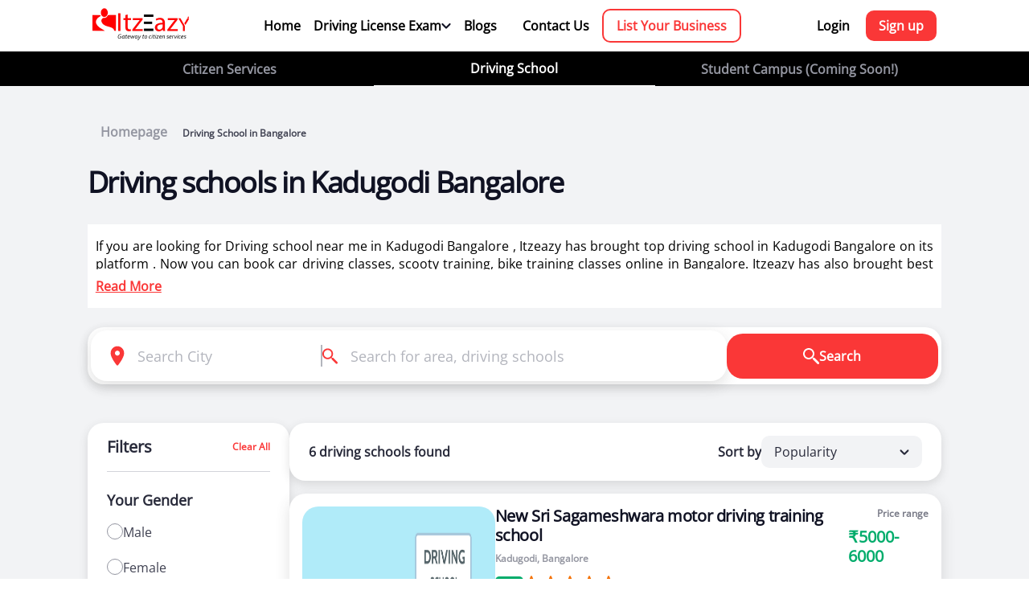

--- FILE ---
content_type: text/html; charset=UTF-8
request_url: https://itzeazy.in/driving-school/in/bangalore-kadugodi-4-wheeler/
body_size: 36501
content:
<!DOCTYPE html>
<html lang="en">
  <head>
    <meta charset="UTF-8">
<meta http-equiv="X-UA-Compatible" content="IE=edge">
<meta name="viewport" content="width=device-width, initial-scale=1.0">
<link rel="preconnect" href="https://fonts.googleapis.com">
<link rel="preconnect" href="https://fonts.gstatic.com" crossorigin>
<link rel="icon" type="image/png" sizes="32x32" href="https://itzeazy.in/driving-school/public/front/images/itzeazy-favi.png">
<link rel="canonical" href="https://itzeazy.in/driving-school/in/bangalore-kadugodi-4-wheeler">
<link href="https://fonts.googleapis.com/css2?family=Inter:wght@400;500;600;700&display=swap" rel="stylesheet">
<link href='https://itzeazy.in/driving-school/public/front/css/font.css?family=Open Sans' rel='stylesheet'>
<link rel="stylesheet" href="https://itzeazy.in/driving-school/public/front/css/dhf.css">
<link rel="stylesheet" href="https://itzeazy.in/driving-school/public/front/css/Search.css">
<link rel="stylesheet" href="https://itzeazy.in/driving-school/public/front/css/homepage.css">
<script src="//code.jivosite.com/widget/PNMGEFeHCi" async></script>
<!-- Google tag (gtag.js) -->
<script async src="https://www.googletagmanager.com/gtag/js?id=G-NHDXD286G8"></script>
<script>
  window.dataLayer = window.dataLayer || [];
  function gtag(){dataLayer.push(arguments);}
  gtag('js', new Date());

  gtag('config', 'G-NHDXD286G8');
</script>    <link rel="stylesheet" href="https://itzeazy.in/driving-school/public/front/css/selectdrivingSchool.css">
    <link rel="stylesheet" href="https://itzeazy.in/driving-school/public/front/css/orderProcess.css">
    <title>Best Driving schools in Kadugodi Bangalore</title>
    <meta name="description" content="Learn driving from best driving schools near you in Kadugodi Bangalore. Certified & skilled driving instructors from 20,000+ driving schools">
    <meta name="keywords" content="driving school near me Kadugodi Bangalore, driving school Kadugodi Bangalore, driving classes near me Kadugodi Bangalore, car driving classes near me Kadugodi Bangalore, driving classes Kadugodi Bangalore, drivers training Kadugodi Bangalore,
    driving learning Kadugodi Bangalore,
    heavy vehicle driver training institute Kadugodi Bangalore,
    driving lessons Kadugodi Bangalore,
    driving instructor Kadugodi Bangalore,
    car driving class Kadugodi Bangalore">
    <meta name="author" content="Itzeazy">

    <script type="application/ld+json"> 
      {
        "@context": "https://schema.org",
        "@type": "Organization",
        "name": "Itzeazy Driving School",
        "url": "https://itzeazy.in/driving-school/",
        "logo": "https://itzeazy.in/driving-school//public/front/images/itz_logo 1.png"
      }
      </script>
      <script type="application/ld+json">
      {
        "@context": "https://schema.org/", 
        "@type": "BreadcrumbList", 
        "itemListElement": [{
          "@type": "ListItem", 
          "position": 1, 
          "name": "itzeazy.in",
          "item": "https://itzeazy.in/driving-school/"  
        },{
          "@type": "ListItem", 
          "position": 2, 
          "name": "Best Driving schools in Kadugodi Bangalore",
          "item": "https://itzeazy.in/driving-school/in/bangalore-kadugodi-4-wheeler"  
        }]
      }
      </script>
      
      <script type="application/ld+json">
         {
           "@context": "https://schema.org",
           "@type": "LocalBusiness",
           "name": "Driving schools in Kadugodi Bangalore",
           "image": "https://itzeazy.in/driving-school/public/uploads/listing/24c5885225e96a8923d8a3a034a641d9.jpeg",
           "@id": "https://itzeazy.in/driving-school/in/bangalore-kadugodi-4-wheeler",
           "url": "https://itzeazy.in/driving-school/in/bangalore-kadugodi-4-wheeler",
           "telephone": "9772350700",
           "address": {
             "@type": "PostalAddress",
             "streetAddress": "Kadugodi",
             "addressLocality": "Dr Ambedkar Nagara Road, Kadugodi, bangalore - 560067 (Opp Govt Polytechnic College Channasandra)",
             "postalCode": "560067",
             "addressCountry": "India"
           }  
         }
      </script>
      <script type="application/ld+json">
      {
        "@context": "https://schema.org/", 
        "@type": "Product", 
        "name": "New Sri Sagameshwara motor driving training school",
        "image": "https://itzeazy.in/driving-school/public/uploads/listing/24c5885225e96a8923d8a3a034a641d9.jpeg"
      }
      </script>
        
      <script type="application/ld+json">
         {
           "@context": "https://schema.org",
           "@type": "LocalBusiness",
           "name": "Driving schools in Kadugodi Bangalore",
           "image": "https://itzeazy.in/driving-school/public/uploads/listing/9e9888005fa1bbd0282fe831c9ef7ac9.jpeg",
           "@id": "https://itzeazy.in/driving-school/in/bangalore-kadugodi-4-wheeler",
           "url": "https://itzeazy.in/driving-school/in/bangalore-kadugodi-4-wheeler",
           "telephone": "9772350700",
           "address": {
             "@type": "PostalAddress",
             "streetAddress": "Kadugodi",
             "addressLocality": "Kadugodi, Bangalore - 560067",
             "postalCode": "560067",
             "addressCountry": "India"
           }  
         }
      </script>
      <script type="application/ld+json">
      {
        "@context": "https://schema.org/", 
        "@type": "Product", 
        "name": "Metro City Motor Driving Training School",
        "image": "https://itzeazy.in/driving-school/public/uploads/listing/9e9888005fa1bbd0282fe831c9ef7ac9.jpeg"
      }
      </script>
        
      <script type="application/ld+json">
         {
           "@context": "https://schema.org",
           "@type": "LocalBusiness",
           "name": "Driving schools in Kadugodi Bangalore",
           "image": "https://itzeazy.in/driving-school/public/uploads/listing/849d614b9e278cbea489e0be4608753e.jpeg",
           "@id": "https://itzeazy.in/driving-school/in/bangalore-kadugodi-4-wheeler",
           "url": "https://itzeazy.in/driving-school/in/bangalore-kadugodi-4-wheeler",
           "telephone": "9772350700",
           "address": {
             "@type": "PostalAddress",
             "streetAddress": "Kadugodi",
             "addressLocality": "No.111, Belthur, Kadugodi, Bangalore - 560067 (Near Ayyappaswamy Temple)",
             "postalCode": "560067",
             "addressCountry": "India"
           }  
         }
      </script>
      <script type="application/ld+json">
      {
        "@context": "https://schema.org/", 
        "@type": "Product", 
        "name": "New Manjushree Motor Driving Training School",
        "image": "https://itzeazy.in/driving-school/public/uploads/listing/849d614b9e278cbea489e0be4608753e.jpeg"
      }
      </script>
        
      <script type="application/ld+json">
         {
           "@context": "https://schema.org",
           "@type": "LocalBusiness",
           "name": "Driving schools in Kadugodi Bangalore",
           "image": "https://itzeazy.in/driving-school/public/uploads/listing/023d177ba000afd81bbf5cab3f0db3a6.jpeg",
           "@id": "https://itzeazy.in/driving-school/in/bangalore-kadugodi-4-wheeler",
           "url": "https://itzeazy.in/driving-school/in/bangalore-kadugodi-4-wheeler",
           "telephone": "9772350700",
           "address": {
             "@type": "PostalAddress",
             "streetAddress": "Kadugodi",
             "addressLocality": "Apple City Complex, Hoskote Main Road, Kadugodi, Bangalore - 560067",
             "postalCode": "560067",
             "addressCountry": "India"
           }  
         }
      </script>
      <script type="application/ld+json">
      {
        "@context": "https://schema.org/", 
        "@type": "Product", 
        "name": "Nayanashree Motor Driving Training School",
        "image": "https://itzeazy.in/driving-school/public/uploads/listing/023d177ba000afd81bbf5cab3f0db3a6.jpeg"
      }
      </script>
        
      <script type="application/ld+json">
         {
           "@context": "https://schema.org",
           "@type": "LocalBusiness",
           "name": "Driving schools in Kadugodi Bangalore",
           "image": "https://itzeazy.in/driving-school/public/uploads/listing/2853ebe238cf831a902cfd1b138786e8.jpeg",
           "@id": "https://itzeazy.in/driving-school/in/bangalore-kadugodi-4-wheeler",
           "url": "https://itzeazy.in/driving-school/in/bangalore-kadugodi-4-wheeler",
           "telephone": "9772350700",
           "address": {
             "@type": "PostalAddress",
             "streetAddress": "Kadugodi",
             "addressLocality": "No 129/2, S N Building, 1st Floor, Channasandra, Kadugodi, Bangalore - 560067 (Opposite to FCI Gowdown)",
             "postalCode": "560067",
             "addressCountry": "India"
           }  
         }
      </script>
      <script type="application/ld+json">
      {
        "@context": "https://schema.org/", 
        "@type": "Product", 
        "name": "Shashank Motor Driving Training School",
        "image": "https://itzeazy.in/driving-school/public/uploads/listing/2853ebe238cf831a902cfd1b138786e8.jpeg"
      }
      </script>
        
      <script type="application/ld+json">
         {
           "@context": "https://schema.org",
           "@type": "LocalBusiness",
           "name": "Driving schools in Kadugodi Bangalore",
           "image": "https://itzeazy.in/driving-school/public/uploads/listing/b0ec8e09bc3d93207f042ba13ff40d53.jpeg",
           "@id": "https://itzeazy.in/driving-school/in/bangalore-kadugodi-4-wheeler",
           "url": "https://itzeazy.in/driving-school/in/bangalore-kadugodi-4-wheeler",
           "telephone": "9449209182",
           "address": {
             "@type": "PostalAddress",
             "streetAddress": "Kadugodi",
             "addressLocality": "No.1, . M.V.J. Eng. college channasandra, hope farm road, near Lakshminarasimha Temple, Bengaluru, Karnataka 560067",
             "postalCode": "560067",
             "addressCountry": "India"
           }  
         }
      </script>
      <script type="application/ld+json">
      {
        "@context": "https://schema.org/", 
        "@type": "Product", 
        "name": "Anusha Driving School",
        "image": "https://itzeazy.in/driving-school/public/uploads/listing/b0ec8e09bc3d93207f042ba13ff40d53.jpeg"
      }
      </script>
          <!-- Item List -->
      <script type="application/ld+json">
        {
          "@context":"https://schema.org",
          "@type":"ItemList",
          "itemListElement":[
                    {
              "@type":"ListItem",
              "position":"1",
              "url":"https://itzeazy.in/driving-school/detail/of/new-sri-sagameshwara-motor-driving-training-school-in-kadugodi-bangalore"
            },
                      {
              "@type":"ListItem",
              "position":"2",
              "url":"https://itzeazy.in/driving-school/detail/of/metro-city-motor-driving-training-school-in-kadugodi-bangalore"
            },
                      {
              "@type":"ListItem",
              "position":"3",
              "url":"https://itzeazy.in/driving-school/detail/of/new-manjushree-motor-driving-training-school-in-kadugodi-bangalore"
            },
                      {
              "@type":"ListItem",
              "position":"4",
              "url":"https://itzeazy.in/driving-school/detail/of/nayanashree-motor-driving-training-school-in-kadugodi-bangalore"
            },
                      {
              "@type":"ListItem",
              "position":"5",
              "url":"https://itzeazy.in/driving-school/detail/of/shashank-motor-driving-training-school-in-kadugodi"
            },
                      {
              "@type":"ListItem",
              "position":"6",
              "url":"https://itzeazy.in/driving-school/detail/of/anusha-driving-school-near-lakshminarasimha-temple-bengaluru"
            },
                        
          ]
        }
      </script>

  </head>
  <body>
         <section class="navsection">
         <nav class="navbar">
            <div class="container navbarin">
               <a href="https://itzeazy.in/driving-school/" class="homelogo">
               <img src="https://itzeazy.in/driving-school/public/front/images/itz_logo 1.png" alt="itzeazy logo">
               </a>
               <div class="mainlinks ">
                  <a href="https://itzeazy.in/driving-school/">Home</a>
                  <div class="examlinksbx">
                     <div class="dltb">
                        <p>Driving License Exam</p>
                        <svg width="12" height="8" class="elinkch" viewBox="0 0 12 8" fill="none" xmlns="http://www.w3.org/2000/svg">
                           <path d="M5.99966 5.07095L2.17866 1.24995C1.76466 0.835953 1.09266 0.835953 0.678664 1.24995C0.264664 1.66395 0.264664 2.33595 0.678664 2.74995L5.29267 7.36395C5.68367 7.75495 6.31666 7.75495 6.70667 7.36395L11.3207 2.74995C11.7347 2.33595 11.7347 1.66395 11.3207 1.24995C10.9067 0.835953 10.2347 0.835953 9.82067 1.24995L5.99966 5.07095Z" fill="#101223"/>
                        </svg>
                     </div>
                     <div class="examlink">
                        <a href="https://itzeazy.in/driving-school/ll-test-questions">Question Bank</a>
                        <a href="https://itzeazy.in/driving-school/rto-exam">Mock Test</a>
                     </div>
                  </div>
                  <a href="https://itzeazy.in/driving-school/blog">Blogs</a>
                  <a href="https://itzeazy.in/driving-school/contact/us">Contact Us</a>
                  <a href="https://itzeazy.in/driving-school/business" class="listdrivingschool">List Your Business</a>
               </div>
               <!-- here we need to use the show to showcase the signup links -->
                           <div class="signuplinks ">
                  <a href="https://itzeazy.in/driving-school/user/login">Login</a>
                  <a href="https://itzeazy.in/driving-school/user/login" class="signup">Sign up</a>
               </div>
                           <!-- ///// -->
               <!-- here we need to add active class to activate tee mobile navigation for profile -->
               <div class="afterloginmobile active">
                     <div class="profileimg">
                         <svg width="18" height="22"  viewBox="0 0 18 22" fill="none" xmlns="http://www.w3.org/2000/svg">
                             <path d="M8.9996 0.400391C6.3484 0.400391 4.1996 2.54919 4.1996 5.20039V6.00039C4.1996 8.65159 6.3484 10.8004 8.9996 10.8004C11.6508 10.8004 13.7996 8.65159 13.7996 6.00039V5.20039C13.7996 2.54919 11.6508 0.400391 8.9996 0.400391ZM8.99803 13.2004C5.79323 13.2004 1.68123 14.9339 0.498033 16.4723C-0.233167 17.4235 0.462896 18.8004 1.6621 18.8004H16.3355C17.5347 18.8004 18.2308 17.4235 17.4996 16.4723C16.3164 14.9347 12.2028 13.2004 8.99803 13.2004Z" fill="#101223"/>
                         </svg>
                     </div>
                     <div class="showinglinks">
                                                   <!-- here you need to add the active class to activate login functionality -->
                         <div class="loginsingupmob active">
                             <a href="https://itzeazy.in/driving-school/user/login">Login</a>
                             <a href="https://itzeazy.in/driving-school/user/login">Signup</a>
                         </div>
                                                </div>
                     </div>
                 </div>
               <svg fill="#000000" class="burgermenu active" xmlns="http://www.w3.org/2000/svg"  viewBox="0 0 30 30" width="30px" height="30px">
                  <path d="M 3 7 A 1.0001 1.0001 0 1 0 3 9 L 27 9 A 1.0001 1.0001 0 1 0 27 7 L 3 7 z M 3 14 A 1.0001 1.0001 0 1 0 3 16 L 27 16 A 1.0001 1.0001 0 1 0 27 14 L 3 14 z M 3 21 A 1.0001 1.0001 0 1 0 3 23 L 27 23 A 1.0001 1.0001 0 1 0 27 21 L 3 21 z"/>
               </svg>
               <svg version="1.1" id="Capa_1" class="crossbtn" xmlns="http://www.w3.org/2000/svg" xmlns:xlink="http://www.w3.org/1999/xlink" x="0px" y="0px"
                  viewBox="0 0 180.607 180.607" style="enable-background:new 0 0 180.607 180.607;" xml:space="preserve">
                  <path d="M180.607,10.607l-79.696,79.697l79.696,79.697L170,180.607l-79.696-79.696l-79.696,79.696L0,170.001l79.696-79.697L0,10.607
                     L10.607,0.001l79.696,79.696L170,0.001L180.607,10.607z"/>
               </svg>
            </div>
         </nav>
         <div class="allServicesLinkss">
            <div class="container">
               <div class="allserlinkkk">
                  <a href="https://itzeazy.in/" >Citizen Services</a>
                  <a href="https://itzeazy.in/driving-school/" class="active">Driving School </a>
                  <a href="#">Student Campus (Coming Soon!)</a>
               </div>
            </div>
         </div>
         <!-- mobile -->
         <div class="allservicelinksmobile">
           <p class="citezenServices">Citizen Services</p>
           <p class="DrivingLessons">Driving School</p>
           <p class="text-muted campus">Campus (Coming Soon!)</p>
         </div> 
      </section>
   <section class="selectDrivingSchoolSection">
      <div class="container">
        <div class="navpath">
        <a href="https://itzeazy.in/driving-school/"><span>Homepage</span></a>
        <span class="active"> Driving School in Bangalore</span>
      </div>
      <div class="drivingSchoolLoc">
        <h1 style="font-size: 36px;">Driving schools in Kadugodi Bangalore </h1>
        <!-- <br class="mobilebreak"><span class="exacloc"> </span> -->  
      </div>
      <div class="extrainformation">
        <div class="information">
           <p>
            If you are looking for Driving school near me in Kadugodi Bangalore , Itzeazy has brought top driving school in Kadugodi Bangalore on its platform . Now you can book car driving classes, scooty training, bike training classes online in Bangalore. Itzeazy has also brought best driving instructors for two wheeler training for ladies in Bangalore.<br/><br/> 
            Itzeazy is India’s number 1 driving classes booking platform. We aim to revolutionize
            the driving training in India.<br/><br/>
            Selection of right driving school is very important as it makes or breaks the
            confidence . It also helps in making us a responsible driver. We know exactly what
            will make you a good driver.<br/><br/>
            So we have brought curated list of best driving schools in Kadugodi . You can select
            course which suits you and book driving classes online. For any guidance or help we
            are always happy to help you.<br/><br/>
            With a range of courses for learning how to drive a car or bike, our driving schools in
            Kadugodi offer a number of advantages to new as well as experienced learners.
           </p>
        </div>
        <div class="rmlbtns">
            <div class="readmore active">Read More</div>
            <div class="readLess">Read Less</div>
        </div>
      </div>
           <form action="https://itzeazy.in/driving-school/inn/" method="POST" class="desktopform">
                    <div class="searchconBox">
                        <div class="searchContainer">
                            <div class="searchInputsBox">
                                <div class="searchLocationInput">
                                    <svg width="20" height="27" viewBox="0 0 20 27" fill="none" xmlns="http://www.w3.org/2000/svg">
                                        <path d="M10.0003 0.666992C4.84566 0.666992 0.666992 4.84566 0.666992 10.0003C0.666992 15.2883 6.53899 23.0937 8.96833 26.095C9.50166 26.7537 10.499 26.7537 11.0323 26.095C13.4617 23.0937 19.3337 15.2883 19.3337 10.0003C19.3337 4.84566 15.155 0.666992 10.0003 0.666992ZM10.0003 13.3337C8.15899 13.3337 6.66699 11.8417 6.66699 10.0003C6.66699 8.15899 8.15899 6.66699 10.0003 6.66699C11.8417 6.66699 13.3337 8.15899 13.3337 10.0003C13.3337 11.8417 11.8417 13.3337 10.0003 13.3337Z" fill="#FA3737"/>
                                    </svg>
                                    <input type="text" name="City" class="SearchInpt locinp" placeholder="Search City" autocomplete="off">
                                    <div class="searchLocations">
                                        <div class="detectlocatinbox">
                                            <svg width="24" height="24" viewBox="0 0 24 24"   fill="none" xmlns="http://www.w3.org/2000/svg">
                                                    <path d="M11.984 0.98645C11.7191 0.990591 11.4667 1.09965 11.2821 1.28969C11.0976 1.47974 10.996 1.73524 10.9996 2.00012V3.05872C6.80531 3.51499 3.51446 6.80584 3.05819 11.0001H1.99959C1.86708 10.9982 1.73552 11.0227 1.61255 11.0721C1.48958 11.1216 1.37766 11.1949 1.28329 11.288C1.18892 11.381 1.11399 11.4919 1.06284 11.6141C1.01169 11.7364 0.985352 11.8676 0.985352 12.0001C0.985352 12.1326 1.01169 12.2639 1.06284 12.3861C1.11399 12.5084 1.18892 12.6192 1.28329 12.7123C1.37766 12.8053 1.48958 12.8787 1.61255 12.9281C1.73552 12.9775 1.86708 13.002 1.99959 13.0001H3.05819C3.51446 17.1944 6.80531 20.4853 10.9996 20.9415V22.0001C10.9977 22.1326 11.0222 22.2642 11.0716 22.3872C11.121 22.5101 11.1944 22.6221 11.2874 22.7164C11.3805 22.8108 11.4914 22.8857 11.6136 22.9369C11.7359 22.988 11.8671 23.0144 11.9996 23.0144C12.1321 23.0144 12.2633 22.988 12.3856 22.9369C12.5078 22.8857 12.6187 22.8108 12.7118 22.7164C12.8048 22.6221 12.8782 22.5101 12.9276 22.3872C12.977 22.2642 13.0015 22.1326 12.9996 22.0001V20.9415C17.1939 20.4853 20.4847 17.1944 20.941 13.0001H21.9996C22.1321 13.002 22.2637 12.9775 22.3866 12.9281C22.5096 12.8787 22.6215 12.8053 22.7159 12.7123C22.8103 12.6192 22.8852 12.5084 22.9363 12.3861C22.9875 12.2639 23.0138 12.1326 23.0138 12.0001C23.0138 11.8676 22.9875 11.7364 22.9363 11.6141C22.8852 11.4919 22.8103 11.381 22.7159 11.288C22.6215 11.1949 22.5096 11.1216 22.3866 11.0721C22.2637 11.0227 22.1321 10.9982 21.9996 11.0001H20.941C20.4847 6.80584 17.1939 3.51499 12.9996 3.05872V2.00012C13.0014 1.86633 12.9764 1.73354 12.926 1.6096C12.8756 1.48566 12.8008 1.37309 12.7061 1.27857C12.6114 1.18405 12.4987 1.10949 12.3746 1.05932C12.2506 1.00914 12.1178 0.98436 11.984 0.98645ZM11.8824 5.00598C11.9628 5.01579 12.0442 5.01579 12.1246 5.00598C15.9254 5.07151 18.9323 8.081 18.9937 11.8829C18.9839 11.9634 18.9839 12.0447 18.9937 12.1251C18.9282 15.9266 15.9177 18.9338 12.1148 18.9943C12.0714 18.9888 12.0277 18.9862 11.984 18.9865C11.9474 18.9871 11.9109 18.9897 11.8746 18.9943C8.07375 18.9287 5.06691 15.9192 5.00545 12.1173C5.01526 12.0369 5.01526 11.9556 5.00545 11.8751C5.07098 8.07427 8.08047 5.06744 11.8824 5.00598ZM11.9996 9.00012C11.2039 9.00012 10.4409 9.31619 9.87827 9.8788C9.31566 10.4414 8.99959 11.2045 8.99959 12.0001C8.99959 12.7958 9.31566 13.5588 9.87827 14.1214C10.4409 14.6841 11.2039 15.0001 11.9996 15.0001C12.7952 15.0001 13.5583 14.6841 14.1209 14.1214C14.6835 13.5588 14.9996 12.7958 14.9996 12.0001C14.9996 11.2045 14.6835 10.4414 14.1209 9.8788C13.5583 9.31619 12.7952 9.00012 11.9996 9.00012Z" fill="#FA3737"/>
                                            </svg>
                                            <p>Detect current location</p>
                                        </div>
                                        <div class="allSearchableLocations">
                                                                    <p class="gcity">Abhayapuri</p>
                                                                    <p class="gcity">Achabbal</p>
                                                                    <p class="gcity">Achhnera</p>
                                                                    <p class="gcity">Adalaj</p>
                                                                    <p class="gcity">Adari</p>
                                                                    <p class="gcity">Adilabad</p>
                                                                    <p class="gcity">Adityana</p>
                                                                    <p class="gcity">Adoni</p>
                                                                    <p class="gcity">Adoor</p>
                                                                    <p class="gcity">Adra</p>
                                                                    <p class="gcity">af rajokari</p>
                                                                    <p class="gcity">Agartala</p>
                                                                    <p class="gcity">Agra</p>
                                                                    <p class="gcity">Ahiwara</p>
                                                                    <p class="gcity">Ahmedabad</p>
                                                                    <p class="gcity">Ahmedgarh</p>
                                                                    <p class="gcity">Ahmednagar</p>
                                                                    <p class="gcity">Aizawl</p>
                                                                    <p class="gcity">ajm</p>
                                                                    <p class="gcity">Ajmer</p>
                                                                    <p class="gcity">AJMERI GATE</p>
                                                                    <p class="gcity">ak market</p>
                                                                    <p class="gcity">Akaltara</p>
                                                                    <p class="gcity">Akathiyoor</p>
                                                                    <p class="gcity">Akhnoor</p>
                                                                    <p class="gcity">Akola</p>
                                                                    <p class="gcity">Alang</p>
                                                                    <p class="gcity">Alappuzha</p>
                                                                    <p class="gcity">Aldona</p>
                                                                    <p class="gcity">Aligarh</p>
                                                                    <p class="gcity">alipur</p>
                                                                    <p class="gcity">Alipurduar</p>
                                                                    <p class="gcity">Allahabad</p>
                                                                    <p class="gcity">Almora</p>
                                                                    <p class="gcity">Along</p>
                                                                    <p class="gcity">Alwar</p>
                                                                    <p class="gcity">Amadalavalasa</p>
                                                                    <p class="gcity">Amalapuram</p>
                                                                    <p class="gcity">Amarpur</p>
                                                                    <p class="gcity">Ambagarh Chowki</p>
                                                                    <p class="gcity">Ambaji</p>
                                                                    <p class="gcity">Ambala</p>
                                                                    <p class="gcity">Ambaliyasan</p>
                                                                    <p class="gcity">Ambikapur</p>
                                                                    <p class="gcity">Amguri</p>
                                                                    <p class="gcity">Amlabad</p>
                                                                    <p class="gcity">Amli</p>
                                                                    <p class="gcity">Amravati</p>
                                                                    <p class="gcity">Amreli</p>
                                                                    <p class="gcity">Amritsar</p>
                                                                    <p class="gcity">Amroha</p>
                                                                    <p class="gcity">Anakapalle</p>
                                                                    <p class="gcity">Anand</p>
                                                                    <p class="gcity">Anandapur</p>
                                                                    <p class="gcity">Anandnagaar</p>
                                                                    <p class="gcity">Anantapur</p>
                                                                    <p class="gcity">Anantnag</p>
                                                                    <p class="gcity">Ancharakandy</p>
                                                                    <p class="gcity">Andada</p>
                                                                    <p class="gcity">Andra pradesh</p>
                                                                    <p class="gcity">andrews ganj</p>
                                                                    <p class="gcity">Anjar</p>
                                                                    <p class="gcity">Anklav</p>
                                                                    <p class="gcity">Ankleshwar</p>
                                                                    <p class="gcity">Antaliya</p>
                                                                    <p class="gcity">Anugul</p>
                                                                    <p class="gcity">Ara</p>
                                                                    <p class="gcity">Arakkonam</p>
                                                                    <p class="gcity">Arambagh</p>
                                                                    <p class="gcity">Arambhada</p>
                                                                    <p class="gcity">Arang</p>
                                                                    <p class="gcity">Araria</p>
                                                                    <p class="gcity">Arasikere</p>
                                                                    <p class="gcity">Arcot</p>
                                                                    <p class="gcity">Areraj</p>
                                                                    <p class="gcity">arjun garh</p>
                                                                    <p class="gcity">Arki</p>
                                                                    <p class="gcity">Arnia</p>
                                                                    <p class="gcity">Aroor</p>
                                                                    <p class="gcity">Arrah</p>
                                                                    <p class="gcity">Aruppukkottai</p>
                                                                    <p class="gcity">Asankhurd</p>
                                                                    <p class="gcity">Asansol</p>
                                                                    <p class="gcity">Asarganj</p>
                                                                    <p class="gcity">Ashok Nagar</p>
                                                                    <p class="gcity">ashok vihar</p>
                                                                    <p class="gcity">Ashtamichira</p>
                                                                    <p class="gcity">Asika</p>
                                                                    <p class="gcity">Asola</p>
                                                                    <p class="gcity">Assandh</p>
                                                                    <p class="gcity">Ateli</p>
                                                                    <p class="gcity">Attingal</p>
                                                                    <p class="gcity">Atul</p>
                                                                    <p class="gcity">Aurangabad</p>
                                                                    <p class="gcity">Avinissery</p>
                                                                    <p class="gcity">Awantipora</p>
                                                                    <p class="gcity">Azamgarh</p>
                                                                    <p class="gcity">Babiyal</p>
                                                                    <p class="gcity">BADARPUR</p>
                                                                    <p class="gcity">Baddi</p>
                                                                    <p class="gcity">Bade Bacheli</p>
                                                                    <p class="gcity">Badepalle</p>
                                                                    <p class="gcity">Badharghat</p>
                                                                    <p class="gcity">Bagaha</p>
                                                                    <p class="gcity">Bahadurganj</p>
                                                                    <p class="gcity">Bahadurgarh</p>
                                                                    <p class="gcity">Baharampur</p>
                                                                    <p class="gcity">Bahraich</p>
                                                                    <p class="gcity">Bairgania</p>
                                                                    <p class="gcity">Bakhtiarpur</p>
                                                                    <p class="gcity">Balaghat</p>
                                                                    <p class="gcity">Balangir</p>
                                                                    <p class="gcity">Balasore</p>
                                                                    <p class="gcity">Baleshwar</p>
                                                                    <p class="gcity">Bali</p>
                                                                    <p class="gcity">Ballabhgarh</p>
                                                                    <p class="gcity">Ballia</p>
                                                                    <p class="gcity">Bally</p>
                                                                    <p class="gcity">Balod</p>
                                                                    <p class="gcity">Baloda Bazar</p>
                                                                    <p class="gcity">Balrampur</p>
                                                                    <p class="gcity">Balurghat</p>
                                                                    <p class="gcity">Bamra</p>
                                                                    <p class="gcity">Banda</p>
                                                                    <p class="gcity">Bandikui</p>
                                                                    <p class="gcity">Bandipore</p>
                                                                    <p class="gcity">Bangalore</p>
                                                                    <p class="gcity">Banganapalle</p>
                                                                    <p class="gcity">Banka</p>
                                                                    <p class="gcity">Bankura</p>
                                                                    <p class="gcity">Banmankhi Bazar</p>
                                                                    <p class="gcity">Banswara</p>
                                                                    <p class="gcity">Bapatla</p>
                                                                    <p class="gcity">Barahiya</p>
                                                                    <p class="gcity">Barakar</p>
                                                                    <p class="gcity">Baramati</p>
                                                                    <p class="gcity">Baramula</p>
                                                                    <p class="gcity">Baran</p>
                                                                    <p class="gcity">Barasat</p>
                                                                    <p class="gcity">Barauli</p>
                                                                    <p class="gcity">Barbigha</p>
                                                                    <p class="gcity">Barbil</p>
                                                                    <p class="gcity">Bardhaman</p>
                                                                    <p class="gcity">Bareilly</p>
                                                                    <p class="gcity">Bargarh</p>
                                                                    <p class="gcity">Barh</p>
                                                                    <p class="gcity">Baripada</p>
                                                                    <p class="gcity">Barmer</p>
                                                                    <p class="gcity">Barnala</p>
                                                                    <p class="gcity">Barpeta</p>
                                                                    <p class="gcity">Barpeta Road</p>
                                                                    <p class="gcity">Barughutu</p>
                                                                    <p class="gcity">Barwala</p>
                                                                    <p class="gcity">Basudebpur</p>
                                                                    <p class="gcity">Batala</p>
                                                                    <p class="gcity">Bathinda</p>
                                                                    <p class="gcity">BAWANA</p>
                                                                    <p class="gcity">Bazpur</p>
                                                                    <p class="gcity">Begusarai</p>
                                                                    <p class="gcity">Behea</p>
                                                                    <p class="gcity">Belgaum</p>
                                                                    <p class="gcity">Bellampalle</p>
                                                                    <p class="gcity">Bellary</p>
                                                                    <p class="gcity">Belpahar</p>
                                                                    <p class="gcity">Bemetra</p>
                                                                    <p class="gcity">BENGALI MARKET</p>
                                                                    <p class="gcity">Bethamcherla</p>
                                                                    <p class="gcity">Bettiah</p>
                                                                    <p class="gcity">Betul</p>
                                                                    <p class="gcity">Bhabua</p>
                                                                    <p class="gcity">Bhadrachalam</p>
                                                                    <p class="gcity">Bhadrak</p>
                                                                    <p class="gcity">Bhagalpur</p>
                                                                    <p class="gcity">Bhagha Purana</p>
                                                                    <p class="gcity">Bhainsa</p>
                                                                    <p class="gcity">Bharuch</p>
                                                                    <p class="gcity">Bhatapara</p>
                                                                    <p class="gcity">Bhavani</p>
                                                                    <p class="gcity">Bhavnagar</p>
                                                                    <p class="gcity">Bhawanipatna</p>
                                                                    <p class="gcity">Bheemunipatnam</p>
                                                                    <p class="gcity">Bhimavaram</p>
                                                                    <p class="gcity">Bhiwani</p>
                                                                    <p class="gcity">Bhongir</p>
                                                                    <p class="gcity">Bhopal</p>
                                                                    <p class="gcity">Bhuban</p>
                                                                    <p class="gcity">Bhubaneswar</p>
                                                                    <p class="gcity">Bhuj</p>
                                                                    <p class="gcity">Bidhan Nagar</p>
                                                                    <p class="gcity">Bihar Sharif</p>
                                                                    <p class="gcity">BIJWASAN</p>
                                                                    <p class="gcity">Bikaner</p>
                                                                    <p class="gcity">Bikramganj</p>
                                                                    <p class="gcity">Bilasipara</p>
                                                                    <p class="gcity">Bilaspur</p>
                                                                    <p class="gcity">Biramitrapur</p>
                                                                    <p class="gcity">Birgaon</p>
                                                                    <p class="gcity">Bobbili</p>
                                                                    <p class="gcity">Bodh Gaya</p>
                                                                    <p class="gcity">Bodhan</p>
                                                                    <p class="gcity">Bokaro Steel City</p>
                                                                    <p class="gcity">Bomdila</p>
                                                                    <p class="gcity">Bongaigaon</p>
                                                                    <p class="gcity">Brahmapur</p>
                                                                    <p class="gcity">Brajrajnagar</p>
                                                                    <p class="gcity">Budhlada</p>
                                                                    <p class="gcity">BURARI</p>
                                                                    <p class="gcity">Burhanpur</p>
                                                                    <p class="gcity">Buxar</p>
                                                                    <p class="gcity">Byasanagar</p>
                                                                    <p class="gcity">Calcutta</p>
                                                                    <p class="gcity">Cambay</p>
                                                                    <p class="gcity">Chaibasa</p>
                                                                    <p class="gcity">Chakradharpur</p>
                                                                    <p class="gcity">Chalakudy</p>
                                                                    <p class="gcity">Chalisgaon</p>
                                                                    <p class="gcity">Chamba</p>
                                                                    <p class="gcity">Champa</p>
                                                                    <p class="gcity">Champhai</p>
                                                                    <p class="gcity">Chamrajnagar</p>
                                                                    <p class="gcity">CHANAKYAPURI</p>
                                                                    <p class="gcity">Chandan Bara</p>
                                                                    <p class="gcity">Chandausi</p>
                                                                    <p class="gcity">Chandigarh</p>
                                                                    <p class="gcity">Chandrapura</p>
                                                                    <p class="gcity">Changanassery</p>
                                                                    <p class="gcity">Chanpatia</p>
                                                                    <p class="gcity">Charkhi Dadri</p>
                                                                    <p class="gcity">Chatra</p>
                                                                    <p class="gcity">CHATTARPUR</p>
                                                                    <p class="gcity">CHAWALA</p>
                                                                    <p class="gcity">Cheeka</p>
                                                                    <p class="gcity">Chendamangalam</p>
                                                                    <p class="gcity">Chengalpattu</p>
                                                                    <p class="gcity">Chengannur</p>
                                                                    <p class="gcity">Chennai</p>
                                                                    <p class="gcity">Cherthala</p>
                                                                    <p class="gcity">Cheruthazham</p>
                                                                    <p class="gcity">Chhapra</p>
                                                                    <p class="gcity">Chhatarpur</p>
                                                                    <p class="gcity">Chikkaballapur</p>
                                                                    <p class="gcity">Chikmagalur</p>
                                                                    <p class="gcity">Chilakaluripet</p>
                                                                    <p class="gcity">Chinchani</p>
                                                                    <p class="gcity">Chinna salem</p>
                                                                    <p class="gcity">Chinsura</p>
                                                                    <p class="gcity">Chintamani</p>
                                                                    <p class="gcity">Chirala</p>
                                                                    <p class="gcity">Chirkunda</p>
                                                                    <p class="gcity">Chirmiri</p>
                                                                    <p class="gcity">Chitradurga</p>
                                                                    <p class="gcity">Chittoor</p>
                                                                    <p class="gcity">Chittur-Thathamangalam</p>
                                                                    <p class="gcity">Chockli</p>
                                                                    <p class="gcity">Churi</p>
                                                                    <p class="gcity">CIVIL LINES</p>
                                                                    <p class="gcity">Coimbatore</p>
                                                                    <p class="gcity">Colgong</p>
                                                                    <p class="gcity">Contai</p>
                                                                    <p class="gcity">Cooch Behar</p>
                                                                    <p class="gcity">Coonoor</p>
                                                                    <p class="gcity">Cuddalore</p>
                                                                    <p class="gcity">Cuddapah</p>
                                                                    <p class="gcity">Curchorem Cacora</p>
                                                                    <p class="gcity">Cuttack</p>
                                                                    <p class="gcity">Dabra</p>
                                                                    <p class="gcity">Dadri</p>
                                                                    <p class="gcity">Dahod</p>
                                                                    <p class="gcity">Dalhousie</p>
                                                                    <p class="gcity">Dalli-Rajhara</p>
                                                                    <p class="gcity">Dalsinghsarai</p>
                                                                    <p class="gcity">Daltonganj</p>
                                                                    <p class="gcity">Daman and Diu</p>
                                                                    <p class="gcity">Darbhanga</p>
                                                                    <p class="gcity">Darjeeling</p>
                                                                    <p class="gcity">Dasua</p>
                                                                    <p class="gcity">Datia</p>
                                                                    <p class="gcity">Daudnagar</p>
                                                                    <p class="gcity">Davanagere</p>
                                                                    <p class="gcity">Debagarh</p>
                                                                    <p class="gcity">Deesa</p>
                                                                    <p class="gcity">Dehradun</p>
                                                                    <p class="gcity">Dehri-on-Sone</p>
                                                                    <p class="gcity">Delhi</p>
                                                                    <p class="gcity">delhi ittzeazy</p>
                                                                    <p class="gcity">delhi janakpuri</p>
                                                                    <p class="gcity">delhi shakthinagar</p>
                                                                    <p class="gcity">delhi univercity</p>
                                                                    <p class="gcity">delhi vasanthvihar</p>
                                                                    <p class="gcity">Deoghar</p>
                                                                    <p class="gcity">Deoria</p>
                                                                    <p class="gcity">Devarakonda</p>
                                                                    <p class="gcity">Devgarh</p>
                                                                    <p class="gcity">Dewas</p>
                                                                    <p class="gcity">Dhaka</p>
                                                                    <p class="gcity">Dhamtari</p>
                                                                    <p class="gcity">Dhanbad</p>
                                                                    <p class="gcity">Dhar</p>
                                                                    <p class="gcity">Dharampur</p>
                                                                    <p class="gcity">Dharamsala</p>
                                                                    <p class="gcity">Dharmanagar</p>
                                                                    <p class="gcity">Dharmapuri</p>
                                                                    <p class="gcity">Dharmavaram</p>
                                                                    <p class="gcity">Dharwad</p>
                                                                    <p class="gcity">Dhekiajuli</p>
                                                                    <p class="gcity">Dhenkanal</p>
                                                                    <p class="gcity">Dholka</p>
                                                                    <p class="gcity">Dhubri</p>
                                                                    <p class="gcity">Dhule</p>
                                                                    <p class="gcity">Dhuri</p>
                                                                    <p class="gcity">Dibrugarh</p>
                                                                    <p class="gcity">Digboi</p>
                                                                    <p class="gcity">Dighwara</p>
                                                                    <p class="gcity">Dimapur</p>
                                                                    <p class="gcity">Dinanagar</p>
                                                                    <p class="gcity">Dindigul</p>
                                                                    <p class="gcity">Diphu</p>
                                                                    <p class="gcity">Dipka</p>
                                                                    <p class="gcity">Dispur</p>
                                                                    <p class="gcity">Dombivli</p>
                                                                    <p class="gcity">Dongargarh</p>
                                                                    <p class="gcity">Dumka</p>
                                                                    <p class="gcity">Dumraon</p>
                                                                    <p class="gcity">Durg-Bhilai Nagar</p>
                                                                    <p class="gcity">Durgapur</p>
                                                                    <p class="gcity">DWARAKA SECTOR 6</p>
                                                                    <p class="gcity">Ellenabad 2</p>
                                                                    <p class="gcity">Eluru</p>
                                                                    <p class="gcity">Erattupetta</p>
                                                                    <p class="gcity">Erode</p>
                                                                    <p class="gcity">Etawah</p>
                                                                    <p class="gcity">Faridabad</p>
                                                                    <p class="gcity">Faridkot</p>
                                                                    <p class="gcity">Farooqnagar</p>
                                                                    <p class="gcity">Fatehabad</p>
                                                                    <p class="gcity">Fatehpur</p>
                                                                    <p class="gcity">Fatwah</p>
                                                                    <p class="gcity">Fazilka</p>
                                                                    <p class="gcity">Firozpur</p>
                                                                    <p class="gcity">Firozpur Cantt.</p>
                                                                    <p class="gcity">Forbesganj</p>
                                                                    <p class="gcity">Gadag</p>
                                                                    <p class="gcity">Gadwal</p>
                                                                    <p class="gcity">Ganaur</p>
                                                                    <p class="gcity">Gandhinagar</p>
                                                                    <p class="gcity">GANDINAGAR</p>
                                                                    <p class="gcity">Gangtok</p>
                                                                    <p class="gcity">Garhwa</p>
                                                                    <p class="gcity">Gauripur</p>
                                                                    <p class="gcity">Gaya</p>
                                                                    <p class="gcity">Gaziabad</p>
                                                                    <p class="gcity">gaziyabad</p>
                                                                    <p class="gcity">Gharaunda</p>
                                                                    <p class="gcity">Ghatshila</p>
                                                                    <p class="gcity">Ghaziabad</p>
                                                                    <p class="gcity">Giddarbaha</p>
                                                                    <p class="gcity">Giridih</p>
                                                                    <p class="gcity">Goalpara</p>
                                                                    <p class="gcity">Gobindgarh</p>
                                                                    <p class="gcity">Gobranawapara</p>
                                                                    <p class="gcity">Godda</p>
                                                                    <p class="gcity">Godhra</p>
                                                                    <p class="gcity">Gogri Jamalpur</p>
                                                                    <p class="gcity">Gohana</p>
                                                                    <p class="gcity">Golaghat</p>
                                                                    <p class="gcity">Gomoh</p>
                                                                    <p class="gcity">Gooty</p>
                                                                    <p class="gcity">Gopalganj</p>
                                                                    <p class="gcity">Greater Noida</p>
                                                                    <p class="gcity">Gudalur</p>
                                                                    <p class="gcity">Gudivada</p>
                                                                    <p class="gcity">Gudur</p>
                                                                    <p class="gcity">Gulbarga</p>
                                                                    <p class="gcity">Gumia</p>
                                                                    <p class="gcity">Gumla</p>
                                                                    <p class="gcity">Gundlupet</p>
                                                                    <p class="gcity">Guntakal</p>
                                                                    <p class="gcity">Guntur</p>
                                                                    <p class="gcity">Gunupur</p>
                                                                    <p class="gcity">Gurdaspur</p>
                                                                    <p class="gcity">Gurgaon</p>
                                                                    <p class="gcity">Guruvayoor</p>
                                                                    <p class="gcity">Guwahati</p>
                                                                    <p class="gcity">Gwalior</p>
                                                                    <p class="gcity">Haflong</p>
                                                                    <p class="gcity">Haibat(Yamuna Nagar)</p>
                                                                    <p class="gcity">Hailakandi</p>
                                                                    <p class="gcity">Hajipur</p>
                                                                    <p class="gcity">Haldia</p>
                                                                    <p class="gcity">Haldwani</p>
                                                                    <p class="gcity">Hamirpur</p>
                                                                    <p class="gcity">Hansi</p>
                                                                    <p class="gcity">Hanuman Junction</p>
                                                                    <p class="gcity">Hardoi</p>
                                                                    <p class="gcity">Haridwar</p>
                                                                    <p class="gcity">Hassan</p>
                                                                    <p class="gcity">Hazaribag</p>
                                                                    <p class="gcity">Hilsa</p>
                                                                    <p class="gcity">Himatnagar</p>
                                                                    <p class="gcity">Hindupur</p>
                                                                    <p class="gcity">Hinjilicut</p>
                                                                    <p class="gcity">Hisar</p>
                                                                    <p class="gcity">Hisua</p>
                                                                    <p class="gcity">Hodal</p>
                                                                    <p class="gcity">Hojai</p>
                                                                    <p class="gcity">Hoshiarpur</p>
                                                                    <p class="gcity">Hospet</p>
                                                                    <p class="gcity">Howrah</p>
                                                                    <p class="gcity">Hubli</p>
                                                                    <p class="gcity">Hussainabad</p>
                                                                    <p class="gcity">Hyderabad</p>
                                                                    <p class="gcity">hydrabad</p>
                                                                    <p class="gcity">Ichalkaranji</p>
                                                                    <p class="gcity">Ichchapuram</p>
                                                                    <p class="gcity">Idar</p>
                                                                    <p class="gcity">Imphal</p>
                                                                    <p class="gcity">INDERPURI</p>
                                                                    <p class="gcity">Indore</p>
                                                                    <p class="gcity">Indranagar</p>
                                                                    <p class="gcity">Irinjalakuda</p>
                                                                    <p class="gcity">Islampur</p>
                                                                    <p class="gcity">Itanagar</p>
                                                                    <p class="gcity">Itarsi</p>
                                                                    <p class="gcity">Jabalpur</p>
                                                                    <p class="gcity">Jagatsinghapur</p>
                                                                    <p class="gcity">Jagdalpur</p>
                                                                    <p class="gcity">Jagdispur</p>
                                                                    <p class="gcity">Jaggaiahpet</p>
                                                                    <p class="gcity">Jagraon</p>
                                                                    <p class="gcity">Jagtial</p>
                                                                    <p class="gcity">Jaipur</p>
                                                                    <p class="gcity">Jaisalmer</p>
                                                                    <p class="gcity">Jaitu</p>
                                                                    <p class="gcity">Jajapur</p>
                                                                    <p class="gcity">Jajmau</p>
                                                                    <p class="gcity">Jalalabad</p>
                                                                    <p class="gcity">Jalandhar</p>
                                                                    <p class="gcity">Jalandhar Cantt.</p>
                                                                    <p class="gcity">Jaleswar</p>
                                                                    <p class="gcity">Jalna</p>
                                                                    <p class="gcity">Jamalpur</p>
                                                                    <p class="gcity">Jammalamadugu</p>
                                                                    <p class="gcity">Jammu</p>
                                                                    <p class="gcity">Jamnagar</p>
                                                                    <p class="gcity">Jamshedpur</p>
                                                                    <p class="gcity">Jamtara</p>
                                                                    <p class="gcity">Jamui</p>
                                                                    <p class="gcity">janakpuri</p>
                                                                    <p class="gcity">Jandiala</p>
                                                                    <p class="gcity">Jangaon</p>
                                                                    <p class="gcity">Janjgir</p>
                                                                    <p class="gcity">Jashpurnagar</p>
                                                                    <p class="gcity">Jaspur</p>
                                                                    <p class="gcity">Jatani</p>
                                                                    <p class="gcity">Jaunpur</p>
                                                                    <p class="gcity">Jehanabad</p>
                                                                    <p class="gcity">Jeypur</p>
                                                                    <p class="gcity">Jhajha</p>
                                                                    <p class="gcity">Jhajjar</p>
                                                                    <p class="gcity">Jhanjharpur</p>
                                                                    <p class="gcity">Jhansi</p>
                                                                    <p class="gcity">Jhargram</p>
                                                                    <p class="gcity">Jharsuguda</p>
                                                                    <p class="gcity">Jhumri Tilaiya</p>
                                                                    <p class="gcity">Jind</p>
                                                                    <p class="gcity">Joda</p>
                                                                    <p class="gcity">Jodhpur</p>
                                                                    <p class="gcity">Jogabani</p>
                                                                    <p class="gcity">Jogendranagar</p>
                                                                    <p class="gcity">Jorhat</p>
                                                                    <p class="gcity">Jowai</p>
                                                                    <p class="gcity">Junagadh</p>
                                                                    <p class="gcity">Kadapa</p>
                                                                    <p class="gcity">Kadi</p>
                                                                    <p class="gcity">Kadiri</p>
                                                                    <p class="gcity">Kadirur</p>
                                                                    <p class="gcity">Kagaznagar</p>
                                                                    <p class="gcity">Kailasahar</p>
                                                                    <p class="gcity">Kaithal</p>
                                                                    <p class="gcity">Kakching</p>
                                                                    <p class="gcity">Kakinada</p>
                                                                    <p class="gcity">Kalan Wali</p>
                                                                    <p class="gcity">Kalavad</p>
                                                                    <p class="gcity">Kalka</p>
                                                                    <p class="gcity">kalkaji</p>
                                                                    <p class="gcity">Kalliasseri</p>
                                                                    <p class="gcity">Kalol</p>
                                                                    <p class="gcity">Kalpetta</p>
                                                                    <p class="gcity">Kalpi</p>
                                                                    <p class="gcity">Kalyan</p>
                                                                    <p class="gcity">Kalyandurg</p>
                                                                    <p class="gcity">Kamareddy</p>
                                                                    <p class="gcity">Kanchipuram</p>
                                                                    <p class="gcity">Kandukur</p>
                                                                    <p class="gcity">Kanhangad</p>
                                                                    <p class="gcity">Kanjikkuzhi</p>
                                                                    <p class="gcity">Kanker</p>
                                                                    <p class="gcity">Kannur</p>
                                                                    <p class="gcity">Kanpur</p>
                                                                    <p class="gcity">Kantabanji</p>
                                                                    <p class="gcity">Kanti</p>
                                                                    <p class="gcity">Kapadvanj</p>
                                                                    <p class="gcity">Kapurthala</p>
                                                                    <p class="gcity">Karaikal</p>
                                                                    <p class="gcity">Karaikudi</p>
                                                                    <p class="gcity">Karanjia</p>
                                                                    <p class="gcity">Karimganj</p>
                                                                    <p class="gcity">Karimnagar</p>
                                                                    <p class="gcity">Karjan</p>
                                                                    <p class="gcity">Karkala</p>
                                                                    <p class="gcity">Karnal</p>
                                                                    <p class="gcity">Karoran</p>
                                                                    <p class="gcity">Kartarpur</p>
                                                                    <p class="gcity">Karungal</p>
                                                                    <p class="gcity">Karur</p>
                                                                    <p class="gcity">Karwar</p>
                                                                    <p class="gcity">Kasaragod</p>
                                                                    <p class="gcity">Kashipur</p>
                                                                    <p class="gcity">Kathua</p>
                                                                    <p class="gcity">Katihar</p>
                                                                    <p class="gcity">Katni</p>
                                                                    <p class="gcity">Kavali</p>
                                                                    <p class="gcity">Kavaratti</p>
                                                                    <p class="gcity">Kawardha</p>
                                                                    <p class="gcity">Kayamkulam</p>
                                                                    <p class="gcity">Kendrapara</p>
                                                                    <p class="gcity">Kendujhar</p>
                                                                    <p class="gcity">Keshod</p>
                                                                    <p class="gcity">Khagaria</p>
                                                                    <p class="gcity">Khambhalia</p>
                                                                    <p class="gcity">Khambhat</p>
                                                                    <p class="gcity">Khammam</p>
                                                                    <p class="gcity">Khanna</p>
                                                                    <p class="gcity">Kharagpur</p>
                                                                    <p class="gcity">Kharar</p>
                                                                    <p class="gcity">Kheda</p>
                                                                    <p class="gcity">Khedbrahma</p>
                                                                    <p class="gcity">Kheralu</p>
                                                                    <p class="gcity">Khordha</p>
                                                                    <p class="gcity">Khowai</p>
                                                                    <p class="gcity">Khunti</p>
                                                                    <p class="gcity">kichha</p>
                                                                    <p class="gcity">Kishanganj</p>
                                                                    <p class="gcity">Kochi</p>
                                                                    <p class="gcity">Kodinar</p>
                                                                    <p class="gcity">Kodungallur</p>
                                                                    <p class="gcity">Kohima</p>
                                                                    <p class="gcity">Kokrajhar</p>
                                                                    <p class="gcity">Kolar</p>
                                                                    <p class="gcity">Kolhapur</p>
                                                                    <p class="gcity">Kolkata</p>
                                                                    <p class="gcity">Kollam</p>
                                                                    <p class="gcity">Kollankodu</p>
                                                                    <p class="gcity">Kondagaon</p>
                                                                    <p class="gcity">Koothuparamba</p>
                                                                    <p class="gcity">Koraput</p>
                                                                    <p class="gcity">Koratla</p>
                                                                    <p class="gcity">Korba</p>
                                                                    <p class="gcity">Kot Kapura</p>
                                                                    <p class="gcity">Kota</p>
                                                                    <p class="gcity">Kotdwara</p>
                                                                    <p class="gcity">Kothagudem</p>
                                                                    <p class="gcity">Kothamangalam</p>
                                                                    <p class="gcity">Kothapeta</p>
                                                                    <p class="gcity">Kotma</p>
                                                                    <p class="gcity">Kottayam</p>
                                                                    <p class="gcity">Kovvur</p>
                                                                    <p class="gcity">Kozhikode</p>
                                                                    <p class="gcity">Kunnamkulam</p>
                                                                    <p class="gcity">Kurali</p>
                                                                    <p class="gcity">Kurnool</p>
                                                                    <p class="gcity">Kyathampalle</p>
                                                                    <p class="gcity">Lachhmangarh</p>
                                                                    <p class="gcity">Ladnu</p>
                                                                    <p class="gcity">Ladwa</p>
                                                                    <p class="gcity">Lahar</p>
                                                                    <p class="gcity">Laharpur</p>
                                                                    <p class="gcity">Lakheri</p>
                                                                    <p class="gcity">Lakhimpur</p>
                                                                    <p class="gcity">Lakhisarai</p>
                                                                    <p class="gcity">Lakshmeshwar</p>
                                                                    <p class="gcity">Lal Gopalganj Nindaura</p>
                                                                    <p class="gcity">Lalganj</p>
                                                                    <p class="gcity">Lalgudi</p>
                                                                    <p class="gcity">Lalitpur</p>
                                                                    <p class="gcity">Lalsot</p>
                                                                    <p class="gcity">Lanka</p>
                                                                    <p class="gcity">Lar</p>
                                                                    <p class="gcity">Lathi</p>
                                                                    <p class="gcity">Latur</p>
                                                                    <p class="gcity">Leh</p>
                                                                    <p class="gcity">Lilong</p>
                                                                    <p class="gcity">Limbdi</p>
                                                                    <p class="gcity">Lingsugur</p>
                                                                    <p class="gcity">Loha</p>
                                                                    <p class="gcity">Lohardaga</p>
                                                                    <p class="gcity">Lonar</p>
                                                                    <p class="gcity">Lonavla</p>
                                                                    <p class="gcity">Longowal</p>
                                                                    <p class="gcity">Loni</p>
                                                                    <p class="gcity">Losal</p>
                                                                    <p class="gcity">Lucknow</p>
                                                                    <p class="gcity">Ludhiana</p>
                                                                    <p class="gcity">Lumding</p>
                                                                    <p class="gcity">Lunawada</p>
                                                                    <p class="gcity">Lundi</p>
                                                                    <p class="gcity">Lunglei</p>
                                                                    <p class="gcity">Macherla</p>
                                                                    <p class="gcity">Machilipatnam</p>
                                                                    <p class="gcity">Madanapalle</p>
                                                                    <p class="gcity">Maddur</p>
                                                                    <p class="gcity">Madgaon</p>
                                                                    <p class="gcity">Madhepura</p>
                                                                    <p class="gcity">Madhubani</p>
                                                                    <p class="gcity">Madhugiri</p>
                                                                    <p class="gcity">Madhupur</p>
                                                                    <p class="gcity">Madikeri</p>
                                                                    <p class="gcity">Madurai</p>
                                                                    <p class="gcity">madyapradesh</p>
                                                                    <p class="gcity">Magadi</p>
                                                                    <p class="gcity">Mahad</p>
                                                                    <p class="gcity">Mahalingpur</p>
                                                                    <p class="gcity">Maharajganj</p>
                                                                    <p class="gcity">Maharajpur</p>
                                                                    <p class="gcity">maharashtra</p>
                                                                    <p class="gcity">Mahasamund</p>
                                                                    <p class="gcity">Mahbubnagar</p>
                                                                    <p class="gcity">Mahe</p>
                                                                    <p class="gcity">Mahendragarh</p>
                                                                    <p class="gcity">Mahesana</p>
                                                                    <p class="gcity">Mahidpur</p>
                                                                    <p class="gcity">Mahnar Bazar</p>
                                                                    <p class="gcity">Mahuli</p>
                                                                    <p class="gcity">Mahuva</p>
                                                                    <p class="gcity">Maihar</p>
                                                                    <p class="gcity">Mainaguri</p>
                                                                    <p class="gcity">Makhdumpur</p>
                                                                    <p class="gcity">Makrana</p>
                                                                    <p class="gcity">Mal</p>
                                                                    <p class="gcity">Malajkhand</p>
                                                                    <p class="gcity">Malappuram</p>
                                                                    <p class="gcity">Malavalli</p>
                                                                    <p class="gcity">Malegaon</p>
                                                                    <p class="gcity">Malerkotla</p>
                                                                    <p class="gcity">Malkangiri</p>
                                                                    <p class="gcity">Malkapur</p>
                                                                    <p class="gcity">Malout</p>
                                                                    <p class="gcity">Malpura</p>
                                                                    <p class="gcity">Malur</p>
                                                                    <p class="gcity">Manasa</p>
                                                                    <p class="gcity">Manavadar</p>
                                                                    <p class="gcity">Manawar</p>
                                                                    <p class="gcity">Manchar</p>
                                                                    <p class="gcity">Mancherial</p>
                                                                    <p class="gcity">Mandalgarh</p>
                                                                    <p class="gcity">Mandamarri</p>
                                                                    <p class="gcity">Mandapeta</p>
                                                                    <p class="gcity">Mandawa</p>
                                                                    <p class="gcity">Mandi</p>
                                                                    <p class="gcity">Mandi Dabwali</p>
                                                                    <p class="gcity">Mandideep</p>
                                                                    <p class="gcity">Mandla</p>
                                                                    <p class="gcity">Mandsaur</p>
                                                                    <p class="gcity">Mandvi</p>
                                                                    <p class="gcity">Mandya</p>
                                                                    <p class="gcity">Maner</p>
                                                                    <p class="gcity">Mangaldoi</p>
                                                                    <p class="gcity">Mangalore</p>
                                                                    <p class="gcity">Mangalvedhe</p>
                                                                    <p class="gcity">Manglaur</p>
                                                                    <p class="gcity">Mangrol</p>
                                                                    <p class="gcity">Mangrulpir</p>
                                                                    <p class="gcity">Manihari</p>
                                                                    <p class="gcity">Manjlegaon</p>
                                                                    <p class="gcity">Mankachar</p>
                                                                    <p class="gcity">Manmad</p>
                                                                    <p class="gcity">Mansa</p>
                                                                    <p class="gcity">Manuguru</p>
                                                                    <p class="gcity">Manvi</p>
                                                                    <p class="gcity">Manwath</p>
                                                                    <p class="gcity">Mapusa</p>
                                                                    <p class="gcity">Margao</p>
                                                                    <p class="gcity">Margherita</p>
                                                                    <p class="gcity">Marhaura</p>
                                                                    <p class="gcity">Mariani</p>
                                                                    <p class="gcity">Marigaon</p>
                                                                    <p class="gcity">Markapur</p>
                                                                    <p class="gcity">Marmagao</p>
                                                                    <p class="gcity">Masaurhi</p>
                                                                    <p class="gcity">Mathabhanga</p>
                                                                    <p class="gcity">Mathura</p>
                                                                    <p class="gcity">Mattannur</p>
                                                                    <p class="gcity">Mauganj</p>
                                                                    <p class="gcity">Maur</p>
                                                                    <p class="gcity">Mavelikkara</p>
                                                                    <p class="gcity">Mavoor</p>
                                                                    <p class="gcity">Mayang Imphal</p>
                                                                    <p class="gcity">Medak</p>
                                                                    <p class="gcity">Medinipur</p>
                                                                    <p class="gcity">Meerut</p>
                                                                    <p class="gcity">Mehkar</p>
                                                                    <p class="gcity">Mehmedabad</p>
                                                                    <p class="gcity">Memari</p>
                                                                    <p class="gcity">Merta City</p>
                                                                    <p class="gcity">Mhaswad</p>
                                                                    <p class="gcity">Mhow Cantonment</p>
                                                                    <p class="gcity">Mhowgaon</p>
                                                                    <p class="gcity">Mihijam</p>
                                                                    <p class="gcity">Miraj</p>
                                                                    <p class="gcity">Mirganj</p>
                                                                    <p class="gcity">Miryalaguda</p>
                                                                    <p class="gcity">Modasa</p>
                                                                    <p class="gcity">Modinagar</p>
                                                                    <p class="gcity">Moga</p>
                                                                    <p class="gcity">Mogalthur</p>
                                                                    <p class="gcity">Mohali</p>
                                                                    <p class="gcity">Mokameh</p>
                                                                    <p class="gcity">Mokokchung</p>
                                                                    <p class="gcity">Monoharpur</p>
                                                                    <p class="gcity">Morena</p>
                                                                    <p class="gcity">Morinda</p>
                                                                    <p class="gcity">Morshi</p>
                                                                    <p class="gcity">Morvi</p>
                                                                    <p class="gcity">Motihari</p>
                                                                    <p class="gcity">Motipur</p>
                                                                    <p class="gcity">Mount Abu</p>
                                                                    <p class="gcity">mubmai</p>
                                                                    <p class="gcity">Mudalgi</p>
                                                                    <p class="gcity">Mudbidri</p>
                                                                    <p class="gcity">Muddebihal</p>
                                                                    <p class="gcity">Mudhol</p>
                                                                    <p class="gcity">Mukerian</p>
                                                                    <p class="gcity">Mukhed</p>
                                                                    <p class="gcity">Muktsar</p>
                                                                    <p class="gcity">Mul</p>
                                                                    <p class="gcity">Mulbagal</p>
                                                                    <p class="gcity">Multai</p>
                                                                    <p class="gcity">Mumbai</p>
                                                                    <p class="gcity">Mundargi</p>
                                                                    <p class="gcity">Mungeli</p>
                                                                    <p class="gcity">Munger</p>
                                                                    <p class="gcity">Muradnagar</p>
                                                                    <p class="gcity">Murliganj</p>
                                                                    <p class="gcity">Murshidabad</p>
                                                                    <p class="gcity">Murtijapur</p>
                                                                    <p class="gcity">Murwara</p>
                                                                    <p class="gcity">Musabani</p>
                                                                    <p class="gcity">Mussoorie</p>
                                                                    <p class="gcity">Muvattupuzha</p>
                                                                    <p class="gcity">Muzaffarnagar</p>
                                                                    <p class="gcity">Muzaffarpur</p>
                                                                    <p class="gcity">Mysore</p>
                                                                    <p class="gcity">Nabadwip</p>
                                                                    <p class="gcity">Nabarangapur</p>
                                                                    <p class="gcity">Nabha</p>
                                                                    <p class="gcity">Nadbai</p>
                                                                    <p class="gcity">Nadiad</p>
                                                                    <p class="gcity">Nagaon</p>
                                                                    <p class="gcity">Nagapattinam</p>
                                                                    <p class="gcity">Nagar</p>
                                                                    <p class="gcity">Nagari</p>
                                                                    <p class="gcity">Nagarkurnool</p>
                                                                    <p class="gcity">Nagaur</p>
                                                                    <p class="gcity">Nagda</p>
                                                                    <p class="gcity">Nagercoil</p>
                                                                    <p class="gcity">Nagina</p>
                                                                    <p class="gcity">Nagla</p>
                                                                    <p class="gcity">Nagpur</p>
                                                                    <p class="gcity">Nahan</p>
                                                                    <p class="gcity">Naharlagun</p>
                                                                    <p class="gcity">Naihati</p>
                                                                    <p class="gcity">Naila Janjgir</p>
                                                                    <p class="gcity">Nainital</p>
                                                                    <p class="gcity">Nainpur</p>
                                                                    <p class="gcity">Najibabad</p>
                                                                    <p class="gcity">Nakodar</p>
                                                                    <p class="gcity">Nakur</p>
                                                                    <p class="gcity">Nalasopara</p>
                                                                    <p class="gcity">Nalbari</p>
                                                                    <p class="gcity">Namagiripettai</p>
                                                                    <p class="gcity">Namakkal</p>
                                                                    <p class="gcity">Nanded-Waghala</p>
                                                                    <p class="gcity">Nandgaon</p>
                                                                    <p class="gcity">Nandivaram-Guduvancheri</p>
                                                                    <p class="gcity">Nandura</p>
                                                                    <p class="gcity">Nandurbar</p>
                                                                    <p class="gcity">Nandyal</p>
                                                                    <p class="gcity">Nangal</p>
                                                                    <p class="gcity">Nanjangud</p>
                                                                    <p class="gcity">Nanjikottai</p>
                                                                    <p class="gcity">Nanpara</p>
                                                                    <p class="gcity">Narasapur</p>
                                                                    <p class="gcity">Narasaraopet</p>
                                                                    <p class="gcity">Naraura</p>
                                                                    <p class="gcity">Narayanpet</p>
                                                                    <p class="gcity">Nargund</p>
                                                                    <p class="gcity">Narkatiaganj</p>
                                                                    <p class="gcity">Narkhed</p>
                                                                    <p class="gcity">Narnaul</p>
                                                                    <p class="gcity">Narsinghgarh</p>
                                                                    <p class="gcity">Narsipatnam</p>
                                                                    <p class="gcity">Narwana</p>
                                                                    <p class="gcity">Nashik</p>
                                                                    <p class="gcity">Nasirabad</p>
                                                                    <p class="gcity">Natham</p>
                                                                    <p class="gcity">Nathdwara</p>
                                                                    <p class="gcity">Naugachhia</p>
                                                                    <p class="gcity">Naugawan Sadat</p>
                                                                    <p class="gcity">Nautanwa</p>
                                                                    <p class="gcity">Navalgund</p>
                                                                    <p class="gcity">Navi Mumbai</p>
                                                                    <p class="gcity">Navsari</p>
                                                                    <p class="gcity">Nawabganj</p>
                                                                    <p class="gcity">Nawada</p>
                                                                    <p class="gcity">Nawalgarh</p>
                                                                    <p class="gcity">Nawanshahr</p>
                                                                    <p class="gcity">Nawapur</p>
                                                                    <p class="gcity">Nedumangad</p>
                                                                    <p class="gcity">Neem-Ka-Thana</p>
                                                                    <p class="gcity">Neemuch</p>
                                                                    <p class="gcity">Nehtaur</p>
                                                                    <p class="gcity">Nelamangala</p>
                                                                    <p class="gcity">Nellikuppam</p>
                                                                    <p class="gcity">Nellore</p>
                                                                    <p class="gcity">Nepanagar</p>
                                                                    <p class="gcity">New Delhi</p>
                                                                    <p class="gcity">Neyveli</p>
                                                                    <p class="gcity">Neyyattinkara</p>
                                                                    <p class="gcity">Nidadavole</p>
                                                                    <p class="gcity">Nilanga</p>
                                                                    <p class="gcity">Nimbahera</p>
                                                                    <p class="gcity">Nipani</p>
                                                                    <p class="gcity">Nirmal</p>
                                                                    <p class="gcity">Niwai</p>
                                                                    <p class="gcity">Niwari</p>
                                                                    <p class="gcity">Nizamabad</p>
                                                                    <p class="gcity">Nohar</p>
                                                                    <p class="gcity">NOIDA</p>
                                                                    <p class="gcity">Nokha</p>
                                                                    <p class="gcity">Nongstoin</p>
                                                                    <p class="gcity">Noorpur</p>
                                                                    <p class="gcity">North Lakhimpur</p>
                                                                    <p class="gcity">Nowgong</p>
                                                                    <p class="gcity">Nowrozabad</p>
                                                                    <p class="gcity">Nuzvid</p>
                                                                    <p class="gcity">O' Valley</p>
                                                                    <p class="gcity">Obra</p>
                                                                    <p class="gcity">Oddanchatram</p>
                                                                    <p class="gcity">Ongole</p>
                                                                    <p class="gcity">Orai</p>
                                                                    <p class="gcity">Osmanabad</p>
                                                                    <p class="gcity">Ottappalam</p>
                                                                    <p class="gcity">Ozar</p>
                                                                    <p class="gcity">P.N.Patti</p>
                                                                    <p class="gcity">Pachora</p>
                                                                    <p class="gcity">Pachore</p>
                                                                    <p class="gcity">Pacode</p>
                                                                    <p class="gcity">Padmanabhapuram</p>
                                                                    <p class="gcity">Padra</p>
                                                                    <p class="gcity">Padrauna</p>
                                                                    <p class="gcity">Paithan</p>
                                                                    <p class="gcity">Pakaur</p>
                                                                    <p class="gcity">Palacole</p>
                                                                    <p class="gcity">Palai</p>
                                                                    <p class="gcity">Palakkad</p>
                                                                    <p class="gcity">Palani</p>
                                                                    <p class="gcity">Palanpur</p>
                                                                    <p class="gcity">Palasa Kasibugga</p>
                                                                    <p class="gcity">Palghar</p>
                                                                    <p class="gcity">Pali</p>
                                                                    <p class="gcity">Palia Kalan</p>
                                                                    <p class="gcity">Palitana</p>
                                                                    <p class="gcity">Palladam</p>
                                                                    <p class="gcity">Pallapatti</p>
                                                                    <p class="gcity">Pallikonda</p>
                                                                    <p class="gcity">Palwal</p>
                                                                    <p class="gcity">Palwancha</p>
                                                                    <p class="gcity">Panagar</p>
                                                                    <p class="gcity">Panagudi</p>
                                                                    <p class="gcity">Panaji</p>
                                                                    <p class="gcity">Panchkula</p>
                                                                    <p class="gcity">Panchla</p>
                                                                    <p class="gcity">Pandharkaoda</p>
                                                                    <p class="gcity">Pandharpur</p>
                                                                    <p class="gcity">Pandhurna</p>
                                                                    <p class="gcity">Pandua</p>
                                                                    <p class="gcity">Panipat</p>
                                                                    <p class="gcity">Panna</p>
                                                                    <p class="gcity">Panniyannur</p>
                                                                    <p class="gcity">Panruti</p>
                                                                    <p class="gcity">Panvel</p>
                                                                    <p class="gcity">Pappinisseri</p>
                                                                    <p class="gcity">Paradip</p>
                                                                    <p class="gcity">Paramakudi</p>
                                                                    <p class="gcity">Parangipettai</p>
                                                                    <p class="gcity">Parasi</p>
                                                                    <p class="gcity">Paravoor</p>
                                                                    <p class="gcity">Parbhani</p>
                                                                    <p class="gcity">Pardi</p>
                                                                    <p class="gcity">Parlakhemundi</p>
                                                                    <p class="gcity">Parli</p>
                                                                    <p class="gcity">Parola</p>
                                                                    <p class="gcity">Partur</p>
                                                                    <p class="gcity">Parvathipuram</p>
                                                                    <p class="gcity">Pasan</p>
                                                                    <p class="gcity">Paschim Punropara</p>
                                                                    <p class="gcity">Pasighat</p>
                                                                    <p class="gcity">Patan</p>
                                                                    <p class="gcity">Pathanamthitta</p>
                                                                    <p class="gcity">Pathankot</p>
                                                                    <p class="gcity">Pathardi</p>
                                                                    <p class="gcity">Pathri</p>
                                                                    <p class="gcity">Patiala</p>
                                                                    <p class="gcity">Patna</p>
                                                                    <p class="gcity">Patran</p>
                                                                    <p class="gcity">Patratu</p>
                                                                    <p class="gcity">Pattamundai</p>
                                                                    <p class="gcity">Patti</p>
                                                                    <p class="gcity">Pattukkottai</p>
                                                                    <p class="gcity">Patur</p>
                                                                    <p class="gcity">Pauni</p>
                                                                    <p class="gcity">Pauri</p>
                                                                    <p class="gcity">Pavagada</p>
                                                                    <p class="gcity">Payyannur</p>
                                                                    <p class="gcity">Pedana</p>
                                                                    <p class="gcity">Peddapuram</p>
                                                                    <p class="gcity">Pehowa</p>
                                                                    <p class="gcity">Pen</p>
                                                                    <p class="gcity">Perambalur</p>
                                                                    <p class="gcity">Peravurani</p>
                                                                    <p class="gcity">Peringathur</p>
                                                                    <p class="gcity">Perinthalmanna</p>
                                                                    <p class="gcity">Periyakulam</p>
                                                                    <p class="gcity">Periyasemur</p>
                                                                    <p class="gcity">Pernampattu</p>
                                                                    <p class="gcity">Perumbavoor</p>
                                                                    <p class="gcity">Petlad</p>
                                                                    <p class="gcity">Phagwara</p>
                                                                    <p class="gcity">Phalodi</p>
                                                                    <p class="gcity">Phaltan</p>
                                                                    <p class="gcity">Phillaur</p>
                                                                    <p class="gcity">Phulabani</p>
                                                                    <p class="gcity">Phulera</p>
                                                                    <p class="gcity">Phulpur</p>
                                                                    <p class="gcity">Phusro</p>
                                                                    <p class="gcity">Pihani</p>
                                                                    <p class="gcity">Pilani</p>
                                                                    <p class="gcity">Pilibanga</p>
                                                                    <p class="gcity">Pilibhit</p>
                                                                    <p class="gcity">Pilkhuwa</p>
                                                                    <p class="gcity">Pindwara</p>
                                                                    <p class="gcity">Pinjore</p>
                                                                    <p class="gcity">Pipar City</p>
                                                                    <p class="gcity">Pipariya</p>
                                                                    <p class="gcity">Piro</p>
                                                                    <p class="gcity">Pithampur</p>
                                                                    <p class="gcity">Pithapuram</p>
                                                                    <p class="gcity">Pithoragarh</p>
                                                                    <p class="gcity">Pollachi</p>
                                                                    <p class="gcity">Polur</p>
                                                                    <p class="gcity">Pondicherry</p>
                                                                    <p class="gcity">Pondur</p>
                                                                    <p class="gcity">Ponnani</p>
                                                                    <p class="gcity">Ponneri</p>
                                                                    <p class="gcity">Ponnur</p>
                                                                    <p class="gcity">Porbandar</p>
                                                                    <p class="gcity">Porsa</p>
                                                                    <p class="gcity">Port Blair</p>
                                                                    <p class="gcity">Powayan</p>
                                                                    <p class="gcity">Prantij</p>
                                                                    <p class="gcity">Pratapgarh</p>
                                                                    <p class="gcity">Prithvipur</p>
                                                                    <p class="gcity">Proddatur</p>
                                                                    <p class="gcity">Pudukkottai</p>
                                                                    <p class="gcity">Pudupattinam</p>
                                                                    <p class="gcity">Pukhrayan</p>
                                                                    <p class="gcity">Pulgaon</p>
                                                                    <p class="gcity">Puliyankudi</p>
                                                                    <p class="gcity">Punalur</p>
                                                                    <p class="gcity">Punch</p>
                                                                    <p class="gcity">Pune</p>
                                                                    <p class="gcity">Punganur</p>
                                                                    <p class="gcity">Punjaipugalur</p>
                                                                    <p class="gcity">Puranpur</p>
                                                                    <p class="gcity">Puri</p>
                                                                    <p class="gcity">Purna</p>
                                                                    <p class="gcity">Purnia</p>
                                                                    <p class="gcity">Purquazi</p>
                                                                    <p class="gcity">Purulia</p>
                                                                    <p class="gcity">Purwa</p>
                                                                    <p class="gcity">Pusad</p>
                                                                    <p class="gcity">Puttur</p>
                                                                    <p class="gcity">Qadian</p>
                                                                    <p class="gcity">Quilandy</p>
                                                                    <p class="gcity">Rabkavi Banhatti</p>
                                                                    <p class="gcity">Radhanpur</p>
                                                                    <p class="gcity">Rae Bareli</p>
                                                                    <p class="gcity">Rafiganj</p>
                                                                    <p class="gcity">Raghogarh-Vijaypur</p>
                                                                    <p class="gcity">Raghunathpur</p>
                                                                    <p class="gcity">Rahatgarh</p>
                                                                    <p class="gcity">Rahuri</p>
                                                                    <p class="gcity">Raichur</p>
                                                                    <p class="gcity">Raiganj</p>
                                                                    <p class="gcity">Raigarh</p>
                                                                    <p class="gcity">Raikot</p>
                                                                    <p class="gcity">Raipur</p>
                                                                    <p class="gcity">Rairangpur</p>
                                                                    <p class="gcity">Raisen</p>
                                                                    <p class="gcity">Raisinghnagar</p>
                                                                    <p class="gcity">Rajagangapur</p>
                                                                    <p class="gcity">Rajahmundry</p>
                                                                    <p class="gcity">Rajakhera</p>
                                                                    <p class="gcity">Rajaldesar</p>
                                                                    <p class="gcity">Rajam</p>
                                                                    <p class="gcity">Rajampet</p>
                                                                    <p class="gcity">Rajapalayam</p>
                                                                    <p class="gcity">Rajauri</p>
                                                                    <p class="gcity">Rajgarh</p>
                                                                    <p class="gcity">Rajgarh (Alwar)</p>
                                                                    <p class="gcity">Rajgarh (Churu</p>
                                                                    <p class="gcity">Rajgir</p>
                                                                    <p class="gcity">Rajkot</p>
                                                                    <p class="gcity">Rajnandgaon</p>
                                                                    <p class="gcity">Rajpipla</p>
                                                                    <p class="gcity">Rajpura</p>
                                                                    <p class="gcity">Rajsamand</p>
                                                                    <p class="gcity">Rajula</p>
                                                                    <p class="gcity">Rajura</p>
                                                                    <p class="gcity">Ramachandrapuram</p>
                                                                    <p class="gcity">Ramagundam</p>
                                                                    <p class="gcity">Ramanagaram</p>
                                                                    <p class="gcity">Ramanathapuram</p>
                                                                    <p class="gcity">Ramdurg</p>
                                                                    <p class="gcity">Rameshwaram</p>
                                                                    <p class="gcity">Ramganj Mandi</p>
                                                                    <p class="gcity">Ramnagar</p>
                                                                    <p class="gcity">Ramngarh</p>
                                                                    <p class="gcity">Rampur</p>
                                                                    <p class="gcity">Rampur Maniharan</p>
                                                                    <p class="gcity">Rampura Phul</p>
                                                                    <p class="gcity">Rampurhat</p>
                                                                    <p class="gcity">Ramtek</p>
                                                                    <p class="gcity">Ranaghat</p>
                                                                    <p class="gcity">Ranavav</p>
                                                                    <p class="gcity">Ranchi</p>
                                                                    <p class="gcity">Rangia</p>
                                                                    <p class="gcity">Rania</p>
                                                                    <p class="gcity">ranibagh</p>
                                                                    <p class="gcity">Ranibennur</p>
                                                                    <p class="gcity">Rapar</p>
                                                                    <p class="gcity">Rasipuram</p>
                                                                    <p class="gcity">Rasra</p>
                                                                    <p class="gcity">Ratangarh</p>
                                                                    <p class="gcity">Rath</p>
                                                                    <p class="gcity">Ratia</p>
                                                                    <p class="gcity">Ratlam</p>
                                                                    <p class="gcity">Ratnagiri</p>
                                                                    <p class="gcity">Rau</p>
                                                                    <p class="gcity">Raurkela</p>
                                                                    <p class="gcity">Raver</p>
                                                                    <p class="gcity">Rawatbhata</p>
                                                                    <p class="gcity">Rawatsar</p>
                                                                    <p class="gcity">Raxaul Bazar</p>
                                                                    <p class="gcity">Rayachoti</p>
                                                                    <p class="gcity">Rayadurg</p>
                                                                    <p class="gcity">Rayagada</p>
                                                                    <p class="gcity">Reengus</p>
                                                                    <p class="gcity">Rehli</p>
                                                                    <p class="gcity">Renigunta</p>
                                                                    <p class="gcity">Renukoot</p>
                                                                    <p class="gcity">Reoti</p>
                                                                    <p class="gcity">Repalle</p>
                                                                    <p class="gcity">Revelganj</p>
                                                                    <p class="gcity">Rewa</p>
                                                                    <p class="gcity">Rewari</p>
                                                                    <p class="gcity">Rishikesh</p>
                                                                    <p class="gcity">Risod</p>
                                                                    <p class="gcity">Robertsganj</p>
                                                                    <p class="gcity">Robertson Pet</p>
                                                                    <p class="gcity">Rohtak</p>
                                                                    <p class="gcity">Ron</p>
                                                                    <p class="gcity">Roorkee</p>
                                                                    <p class="gcity">Rosera</p>
                                                                    <p class="gcity">Rudauli</p>
                                                                    <p class="gcity">Rudrapur</p>
                                                                    <p class="gcity">Rupnagar</p>
                                                                    <p class="gcity">Sabalgarh</p>
                                                                    <p class="gcity">Sadabad</p>
                                                                    <p class="gcity">Sadalgi</p>
                                                                    <p class="gcity">Sadasivpet</p>
                                                                    <p class="gcity">Sadri</p>
                                                                    <p class="gcity">Sadulshahar</p>
                                                                    <p class="gcity">Safidon</p>
                                                                    <p class="gcity">Safipur</p>
                                                                    <p class="gcity">Sagar</p>
                                                                    <p class="gcity">Sagwara</p>
                                                                    <p class="gcity">Saharanpur</p>
                                                                    <p class="gcity">Saharsa</p>
                                                                    <p class="gcity">Sahaspur</p>
                                                                    <p class="gcity">Sahaswan</p>
                                                                    <p class="gcity">Sahawar</p>
                                                                    <p class="gcity">Sahibganj</p>
                                                                    <p class="gcity">Sahjanwa</p>
                                                                    <p class="gcity">Saidpur</p>
                                                                    <p class="gcity">Saiha</p>
                                                                    <p class="gcity">Sailu</p>
                                                                    <p class="gcity">Sainthia</p>
                                                                    <p class="gcity">Sakleshpur</p>
                                                                    <p class="gcity">Sakti</p>
                                                                    <p class="gcity">Salaya</p>
                                                                    <p class="gcity">Salem</p>
                                                                    <p class="gcity">Salur</p>
                                                                    <p class="gcity">Samalkha</p>
                                                                    <p class="gcity">Samalkot</p>
                                                                    <p class="gcity">Samana</p>
                                                                    <p class="gcity">Samastipur</p>
                                                                    <p class="gcity">Sambalpur</p>
                                                                    <p class="gcity">Sambhal</p>
                                                                    <p class="gcity">Sambhar</p>
                                                                    <p class="gcity">Samdhan</p>
                                                                    <p class="gcity">Samthar</p>
                                                                    <p class="gcity">Sanand</p>
                                                                    <p class="gcity">Sanawad</p>
                                                                    <p class="gcity">Sanchore</p>
                                                                    <p class="gcity">Sandi</p>
                                                                    <p class="gcity">Sandila</p>
                                                                    <p class="gcity">Sandur</p>
                                                                    <p class="gcity">Sangamner</p>
                                                                    <p class="gcity">Sangareddy</p>
                                                                    <p class="gcity">Sangaria</p>
                                                                    <p class="gcity">Sangli</p>
                                                                    <p class="gcity">Sangole</p>
                                                                    <p class="gcity">Sangrur</p>
                                                                    <p class="gcity">Sankarankoil</p>
                                                                    <p class="gcity">Sankari</p>
                                                                    <p class="gcity">Sankeshwar</p>
                                                                    <p class="gcity">Santipur</p>
                                                                    <p class="gcity">Sarangpur</p>
                                                                    <p class="gcity">Sardarshahar</p>
                                                                    <p class="gcity">Sardhana</p>
                                                                    <p class="gcity">Sarni</p>
                                                                    <p class="gcity">Sasaram</p>
                                                                    <p class="gcity">Sasvad</p>
                                                                    <p class="gcity">Satana</p>
                                                                    <p class="gcity">Satara</p>
                                                                    <p class="gcity">Sathyamangalam</p>
                                                                    <p class="gcity">Satna</p>
                                                                    <p class="gcity">Sattenapalle</p>
                                                                    <p class="gcity">Sattur</p>
                                                                    <p class="gcity">Saunda</p>
                                                                    <p class="gcity">Saundatti-Yellamma</p>
                                                                    <p class="gcity">Sausar</p>
                                                                    <p class="gcity">Savanur</p>
                                                                    <p class="gcity">Savarkundla</p>
                                                                    <p class="gcity">Savner</p>
                                                                    <p class="gcity">Sawai Madhopur</p>
                                                                    <p class="gcity">Sawantwadi</p>
                                                                    <p class="gcity">Sedam</p>
                                                                    <p class="gcity">Sehore</p>
                                                                    <p class="gcity">Sendhwa</p>
                                                                    <p class="gcity">Seohara</p>
                                                                    <p class="gcity">Seoni</p>
                                                                    <p class="gcity">Seoni-Malwa</p>
                                                                    <p class="gcity">Shahabad</p>
                                                                    <p class="gcity">Shahade</p>
                                                                    <p class="gcity">Shahbad</p>
                                                                    <p class="gcity">Shahdol</p>
                                                                    <p class="gcity">Shahganj</p>
                                                                    <p class="gcity">Shahjahanpur</p>
                                                                    <p class="gcity">Shahpur</p>
                                                                    <p class="gcity">Shahpura</p>
                                                                    <p class="gcity">Shajapur</p>
                                                                    <p class="gcity">shakthinagar</p>
                                                                    <p class="gcity">Shamgarh</p>
                                                                    <p class="gcity">Shamli</p>
                                                                    <p class="gcity">Shamsabad</p>
                                                                    <p class="gcity">Shegaon</p>
                                                                    <p class="gcity">Sheikhpura</p>
                                                                    <p class="gcity">Shendurjana</p>
                                                                    <p class="gcity">Shenkottai</p>
                                                                    <p class="gcity">Sheoganj</p>
                                                                    <p class="gcity">Sheohar</p>
                                                                    <p class="gcity">Sheopur</p>
                                                                    <p class="gcity">Sherghati</p>
                                                                    <p class="gcity">Sherkot</p>
                                                                    <p class="gcity">Shiggaon</p>
                                                                    <p class="gcity">Shikapur</p>
                                                                    <p class="gcity">Shikarpur</p>
                                                                    <p class="gcity">Shikohabad</p>
                                                                    <p class="gcity">Shillong</p>
                                                                    <p class="gcity">Shimla</p>
                                                                    <p class="gcity">Shimoga</p>
                                                                    <p class="gcity">Shirdi</p>
                                                                    <p class="gcity">Shirpur-Warwade</p>
                                                                    <p class="gcity">Shirur</p>
                                                                    <p class="gcity">Shishgarh</p>
                                                                    <p class="gcity">Shivpuri</p>
                                                                    <p class="gcity">Sholavandan</p>
                                                                    <p class="gcity">Sholingur</p>
                                                                    <p class="gcity">Shoranur</p>
                                                                    <p class="gcity">Shorapur</p>
                                                                    <p class="gcity">Shrigonda</p>
                                                                    <p class="gcity">Shrirampur</p>
                                                                    <p class="gcity">Shrirangapattana</p>
                                                                    <p class="gcity">Shujalpur</p>
                                                                    <p class="gcity">Siana</p>
                                                                    <p class="gcity">Sibsagar</p>
                                                                    <p class="gcity">Siddipet</p>
                                                                    <p class="gcity">Sidhi</p>
                                                                    <p class="gcity">Sidhpur</p>
                                                                    <p class="gcity">Sidlaghatta</p>
                                                                    <p class="gcity">Sihor</p>
                                                                    <p class="gcity">Sihora</p>
                                                                    <p class="gcity">Sikanderpur</p>
                                                                    <p class="gcity">Sikandra Rao</p>
                                                                    <p class="gcity">Sikandrabad</p>
                                                                    <p class="gcity">Sikar</p>
                                                                    <p class="gcity">Silao</p>
                                                                    <p class="gcity">Silapathar</p>
                                                                    <p class="gcity">Silchar</p>
                                                                    <p class="gcity">Siliguri</p>
                                                                    <p class="gcity">Sillod</p>
                                                                    <p class="gcity">Silvassa</p>
                                                                    <p class="gcity">Simdega</p>
                                                                    <p class="gcity">Sindgi</p>
                                                                    <p class="gcity">Sindhnur</p>
                                                                    <p class="gcity">Singapur</p>
                                                                    <p class="gcity">Singrauli</p>
                                                                    <p class="gcity">Sinnar</p>
                                                                    <p class="gcity">Sira</p>
                                                                    <p class="gcity">Sircilla</p>
                                                                    <p class="gcity">Sirhind Fatehgarh Sahib</p>
                                                                    <p class="gcity">Sirkali</p>
                                                                    <p class="gcity">Sirohi</p>
                                                                    <p class="gcity">Sironj</p>
                                                                    <p class="gcity">Sirsa</p>
                                                                    <p class="gcity">Sirsaganj</p>
                                                                    <p class="gcity">Sirsi</p>
                                                                    <p class="gcity">Siruguppa</p>
                                                                    <p class="gcity">Sitamarhi</p>
                                                                    <p class="gcity">Sitapur</p>
                                                                    <p class="gcity">Sitarganj</p>
                                                                    <p class="gcity">Sivaganga</p>
                                                                    <p class="gcity">Sivagiri</p>
                                                                    <p class="gcity">Sivakasi</p>
                                                                    <p class="gcity">Siwan</p>
                                                                    <p class="gcity">Sohagpur</p>
                                                                    <p class="gcity">Sohna</p>
                                                                    <p class="gcity">Sojat</p>
                                                                    <p class="gcity">Solan</p>
                                                                    <p class="gcity">Solapur</p>
                                                                    <p class="gcity">Sonamukhi</p>
                                                                    <p class="gcity">Sonepur</p>
                                                                    <p class="gcity">Songadh</p>
                                                                    <p class="gcity">Sonipat</p>
                                                                    <p class="gcity">Sopore</p>
                                                                    <p class="gcity">Soro</p>
                                                                    <p class="gcity">Soron</p>
                                                                    <p class="gcity">Soyagaon</p>
                                                                    <p class="gcity">Sri Madhopur</p>
                                                                    <p class="gcity">Srikakulam</p>
                                                                    <p class="gcity">Srikalahasti</p>
                                                                    <p class="gcity">Srinagar</p>
                                                                    <p class="gcity">Srinivaspur</p>
                                                                    <p class="gcity">Srirampore</p>
                                                                    <p class="gcity">Srivilliputhur</p>
                                                                    <p class="gcity">Suar</p>
                                                                    <p class="gcity">Sugauli</p>
                                                                    <p class="gcity">Sujangarh</p>
                                                                    <p class="gcity">Sujanpur</p>
                                                                    <p class="gcity">Sultanganj</p>
                                                                    <p class="gcity">Sultanpur</p>
                                                                    <p class="gcity">Sumerpur</p>
                                                                    <p class="gcity">Sunabeda</p>
                                                                    <p class="gcity">Sunam</p>
                                                                    <p class="gcity">Sundargarh</p>
                                                                    <p class="gcity">Sundarnagar</p>
                                                                    <p class="gcity">Supaul</p>
                                                                    <p class="gcity">Surandai</p>
                                                                    <p class="gcity">Surat</p>
                                                                    <p class="gcity">Suratgarh</p>
                                                                    <p class="gcity">Suri</p>
                                                                    <p class="gcity">Suriyampalayam</p>
                                                                    <p class="gcity">Suryapet</p>
                                                                    <p class="gcity">Tadepalligudem</p>
                                                                    <p class="gcity">Tadpatri</p>
                                                                    <p class="gcity">Taki</p>
                                                                    <p class="gcity">Talaja</p>
                                                                    <p class="gcity">Talcher</p>
                                                                    <p class="gcity">Talegaon Dabhade</p>
                                                                    <p class="gcity">Talikota</p>
                                                                    <p class="gcity">Taliparamba</p>
                                                                    <p class="gcity">Talode</p>
                                                                    <p class="gcity">Talwara</p>
                                                                    <p class="gcity">Tamluk</p>
                                                                    <p class="gcity">Tanda</p>
                                                                    <p class="gcity">Tandur</p>
                                                                    <p class="gcity">Tanuku</p>
                                                                    <p class="gcity">Tarakeswar</p>
                                                                    <p class="gcity">Tarana</p>
                                                                    <p class="gcity">Taranagar</p>
                                                                    <p class="gcity">Taraori</p>
                                                                    <p class="gcity">Tarikere</p>
                                                                    <p class="gcity">Tarn Taran</p>
                                                                    <p class="gcity">Tasgaon</p>
                                                                    <p class="gcity">Tehri</p>
                                                                    <p class="gcity">Tekkalakota</p>
                                                                    <p class="gcity">Tenali</p>
                                                                    <p class="gcity">Tenkasi</p>
                                                                    <p class="gcity">Tenu Dam-cum- Kathhara</p>
                                                                    <p class="gcity">Terdal</p>
                                                                    <p class="gcity">Tetri Bazar</p>
                                                                    <p class="gcity">Tezpur</p>
                                                                    <p class="gcity">Thakurdwara</p>
                                                                    <p class="gcity">Thammampatti</p>
                                                                    <p class="gcity">Thana Bhawan</p>
                                                                    <p class="gcity">Thane</p>
                                                                    <p class="gcity">Thanesar</p>
                                                                    <p class="gcity">Thangadh</p>
                                                                    <p class="gcity">Thanjavur</p>
                                                                    <p class="gcity">Tharad</p>
                                                                    <p class="gcity">Tharamangalam</p>
                                                                    <p class="gcity">Tharangambadi</p>
                                                                    <p class="gcity">Theni Allinagaram</p>
                                                                    <p class="gcity">Thirumangalam</p>
                                                                    <p class="gcity">Thirunindravur</p>
                                                                    <p class="gcity">Thiruparappu</p>
                                                                    <p class="gcity">Thirupuvanam</p>
                                                                    <p class="gcity">Thiruthuraipoondi</p>
                                                                    <p class="gcity">Thiruvalla</p>
                                                                    <p class="gcity">Thiruvallur</p>
                                                                    <p class="gcity">Thiruvananthapuram</p>
                                                                    <p class="gcity">Thiruvarur</p>
                                                                    <p class="gcity">Thodupuzha</p>
                                                                    <p class="gcity">Thoothukudi</p>
                                                                    <p class="gcity">Thoubal</p>
                                                                    <p class="gcity">Thrissur</p>
                                                                    <p class="gcity">Thuraiyur</p>
                                                                    <p class="gcity">Tikamgarh</p>
                                                                    <p class="gcity">Tilda Newra</p>
                                                                    <p class="gcity">Tilhar</p>
                                                                    <p class="gcity">Tindivanam</p>
                                                                    <p class="gcity">Tinsukia</p>
                                                                    <p class="gcity">Tiptur</p>
                                                                    <p class="gcity">Tirora</p>
                                                                    <p class="gcity">Tiruchendur</p>
                                                                    <p class="gcity">Tiruchengode</p>
                                                                    <p class="gcity">Tiruchirappalli</p>
                                                                    <p class="gcity">Tirukalukundram</p>
                                                                    <p class="gcity">Tirukkoyilur</p>
                                                                    <p class="gcity">Tirunelveli</p>
                                                                    <p class="gcity">Tirupathur</p>
                                                                    <p class="gcity">Tirupati</p>
                                                                    <p class="gcity">Tiruppur</p>
                                                                    <p class="gcity">Tirur</p>
                                                                    <p class="gcity">Tiruttani</p>
                                                                    <p class="gcity">Tiruvannamalai</p>
                                                                    <p class="gcity">Tiruvethipuram</p>
                                                                    <p class="gcity">Tirwaganj</p>
                                                                    <p class="gcity">Titlagarh</p>
                                                                    <p class="gcity">Tittakudi</p>
                                                                    <p class="gcity">Todabhim</p>
                                                                    <p class="gcity">Todaraisingh</p>
                                                                    <p class="gcity">Tohana</p>
                                                                    <p class="gcity">Tonk</p>
                                                                    <p class="gcity">Tuensang</p>
                                                                    <p class="gcity">Tuljapur</p>
                                                                    <p class="gcity">Tulsipur</p>
                                                                    <p class="gcity">Tumkur</p>
                                                                    <p class="gcity">Tumsar</p>
                                                                    <p class="gcity">Tundla</p>
                                                                    <p class="gcity">Tuni</p>
                                                                    <p class="gcity">Tura</p>
                                                                    <p class="gcity">Uchgaon</p>
                                                                    <p class="gcity">Udaipur</p>
                                                                    <p class="gcity">Udaipurwati</p>
                                                                    <p class="gcity">Udgir</p>
                                                                    <p class="gcity">Udhagamandalam</p>
                                                                    <p class="gcity">Udhampur</p>
                                                                    <p class="gcity">Udumalaipettai</p>
                                                                    <p class="gcity">Udupi</p>
                                                                    <p class="gcity">Ujhani</p>
                                                                    <p class="gcity">Ujjain</p>
                                                                    <p class="gcity">Umarga</p>
                                                                    <p class="gcity">Umaria</p>
                                                                    <p class="gcity">Umarkhed</p>
                                                                    <p class="gcity">Umarkote</p>
                                                                    <p class="gcity">Umbergaon</p>
                                                                    <p class="gcity">Umred</p>
                                                                    <p class="gcity">Umreth</p>
                                                                    <p class="gcity">Una</p>
                                                                    <p class="gcity">Unjha</p>
                                                                    <p class="gcity">Unnamalaikadai</p>
                                                                    <p class="gcity">Unnao</p>
                                                                    <p class="gcity">Upleta</p>
                                                                    <p class="gcity">Uran</p>
                                                                    <p class="gcity">Uran Islampur</p>
                                                                    <p class="gcity">Uravakonda</p>
                                                                    <p class="gcity">Urmar Tanda</p>
                                                                    <p class="gcity">Usilampatti</p>
                                                                    <p class="gcity">Uthamapalayam</p>
                                                                    <p class="gcity">Uthiramerur</p>
                                                                    <p class="gcity">Utraula</p>
                                                                    <p class="gcity">utter pradesh</p>
                                                                    <p class="gcity">Vadakara</p>
                                                                    <p class="gcity">Vadakkuvalliyur</p>
                                                                    <p class="gcity">Vadalur</p>
                                                                    <p class="gcity">Vadgaon Kasba</p>
                                                                    <p class="gcity">Vadipatti</p>
                                                                    <p class="gcity">Vadnagar</p>
                                                                    <p class="gcity">Vadodara</p>
                                                                    <p class="gcity">Vaijapur</p>
                                                                    <p class="gcity">Vaikom</p>
                                                                    <p class="gcity">Valparai</p>
                                                                    <p class="gcity">Valsad</p>
                                                                    <p class="gcity">Vandavasi</p>
                                                                    <p class="gcity">Vaniyambadi</p>
                                                                    <p class="gcity">Vapi</p>
                                                                    <p class="gcity">Varanasi</p>
                                                                    <p class="gcity">Varkala</p>
                                                                    <p class="gcity">Vasai</p>
                                                                    <p class="gcity">vasant vihar delhi</p>
                                                                    <p class="gcity">vasanth vihar delhi</p>
                                                                    <p class="gcity">Vedaranyam</p>
                                                                    <p class="gcity">Vellakoil</p>
                                                                    <p class="gcity">Vellore</p>
                                                                    <p class="gcity">Venkatagiri</p>
                                                                    <p class="gcity">Veraval</p>
                                                                    <p class="gcity">Vicarabad</p>
                                                                    <p class="gcity">Vidisha</p>
                                                                    <p class="gcity">Vijainagar</p>
                                                                    <p class="gcity">Vijapur</p>
                                                                    <p class="gcity">Vijayapura</p>
                                                                    <p class="gcity">Vijayawada</p>
                                                                    <p class="gcity">Vikramasingapuram</p>
                                                                    <p class="gcity">Viluppuram</p>
                                                                    <p class="gcity">Vinukonda</p>
                                                                    <p class="gcity">Viramgam</p>
                                                                    <p class="gcity">Virar</p>
                                                                    <p class="gcity">Virudhachalam</p>
                                                                    <p class="gcity">Virudhunagar</p>
                                                                    <p class="gcity">Visakhapatnam</p>
                                                                    <p class="gcity">Visnagar</p>
                                                                    <p class="gcity">Viswanatham</p>
                                                                    <p class="gcity">Vita</p>
                                                                    <p class="gcity">Vizianagaram</p>
                                                                    <p class="gcity">Vrindavan</p>
                                                                    <p class="gcity">Vyara</p>
                                                                    <p class="gcity">Wadgaon Road</p>
                                                                    <p class="gcity">Wadhwan</p>
                                                                    <p class="gcity">Wadi</p>
                                                                    <p class="gcity">Wai</p>
                                                                    <p class="gcity">Wanaparthy</p>
                                                                    <p class="gcity">Wani</p>
                                                                    <p class="gcity">Wankaner</p>
                                                                    <p class="gcity">Wara Seoni</p>
                                                                    <p class="gcity">Warangal</p>
                                                                    <p class="gcity">Wardha</p>
                                                                    <p class="gcity">Warhapur</p>
                                                                    <p class="gcity">Warisaliganj</p>
                                                                    <p class="gcity">Warora</p>
                                                                    <p class="gcity">Warud</p>
                                                                    <p class="gcity">Washim</p>
                                                                    <p class="gcity">white field bangalore</p>
                                                                    <p class="gcity">Wokha</p>
                                                                    <p class="gcity">Yadgir</p>
                                                                    <p class="gcity">Yamunanagar</p>
                                                                    <p class="gcity">Yanam</p>
                                                                    <p class="gcity">Yavatmal</p>
                                                                    <p class="gcity">Yawal</p>
                                                                    <p class="gcity">Yellandu</p>
                                                                    <p class="gcity">Yemmiganur</p>
                                                                    <p class="gcity">Yerraguntla</p>
                                                                    <p class="gcity">Yevla</p>
                                                                    <p class="gcity">Zahirabad</p>
                                                                    <p class="gcity">Zaidpur</p>
                                                                    <p class="gcity">Zamania</p>
                                                                    <p class="gcity">Zira</p>
                                                                    <p class="gcity">Zirakpur</p>
                                                                    <p class="gcity">Zunheboto</p>
                                 
                                        </div>     
                                    </div>
                                </div>
                                <div class="searchDrivingSchoolInpt">
                                    <svg width="20" height="20" viewBox="0 0 20 20" fill="none" xmlns="http://www.w3.org/2000/svg">
                                        <path d="M7 0C3.14585 0 0 3.14585 0 7C0 10.8541 3.14585 14 7 14C8.748 14 10.345 13.348 11.5742 12.2812L12 12.707V14L17.5859 19.5859C18.1379 20.1379 19.0339 20.1379 19.5859 19.5859C20.1379 19.0339 20.1379 18.1379 19.5859 17.5859L14 12H12.707L12.2812 11.5742C13.348 10.345 14 8.748 14 7C14 3.14585 10.8541 0 7 0ZM7 2C9.77327 2 12 4.22673 12 7C12 9.77327 9.77327 12 7 12C4.22673 12 2 9.77327 2 7C2 4.22673 4.22673 2 7 2Z" fill="#FA3737"/>
                                    </svg>
                                    <input type="text" name="school" class="SearchInpt schoolinp" placeholder="Search for area, driving schools" autocomplete="off">
                                    <input type="hidden" name="area" class="dsAreaname">
                                    <div class="searchDrivingSchools" id="reSchools">
                                        
                                    </div>
                                </div>
                            </div>
                            <div class="searchButton">
                                <svg width="20" height="20" viewBox="0 0 20 20" fill="none" xmlns="http://www.w3.org/2000/svg">
                                    <path d="M7 0C3.14585 0 0 3.14585 0 7C0 10.8541 3.14585 14 7 14C8.748 14 10.345 13.348 11.5742 12.2812L12 12.707V14L17.5859 19.5859C18.1379 20.1379 19.0339 20.1379 19.5859 19.5859C20.1379 19.0339 20.1379 18.1379 19.5859 17.5859L14 12H12.707L12.2812 11.5742C13.348 10.345 14 8.748 14 7C14 3.14585 10.8541 0 7 0ZM7 2C9.77327 2 12 4.22673 12 7C12 9.77327 9.77327 12 7 12C4.22673 12 2 9.77327 2 7C2 4.22673 4.22673 2 7 2Z" fill="white"/>
                                </svg>
                                <p>Search</p>
                            </div>
                        </div>
                    </div>
                 </form>
           <form action="https://itzeazy.in/driving-school/inn/" method="POST" class="mobileform">
                            <div class="searchconBoxm">
                                <div class="searchContainerMobile">
                                    <div class="searchlocmobl">
                                        <svg width="20" height="27" viewBox="0 0 20 27" fill="none" xmlns="http://www.w3.org/2000/svg">
                                            <path d="M10.0003 0.666992C4.84566 0.666992 0.666992 4.84566 0.666992 10.0003C0.666992 15.2883 6.53899 23.0937 8.96833 26.095C9.50166 26.7537 10.499 26.7537 11.0323 26.095C13.4617 23.0937 19.3337 15.2883 19.3337 10.0003C19.3337 4.84566 15.155 0.666992 10.0003 0.666992ZM10.0003 13.3337C8.15899 13.3337 6.66699 11.8417 6.66699 10.0003C6.66699 8.15899 8.15899 6.66699 10.0003 6.66699C11.8417 6.66699 13.3337 8.15899 13.3337 10.0003C13.3337 11.8417 11.8417 13.3337 10.0003 13.3337Z" fill="#FA3737"/>
                                        </svg>
                                        <p>Search location</p>
                                    </div>
                                    <div class="searchdsmbl">
                                    <svg width="20" height="20" viewBox="0 0 20 20" fill="none" xmlns="http://www.w3.org/2000/svg">
                                        <path d="M7 0C3.14585 0 0 3.14585 0 7C0 10.8541 3.14585 14 7 14C8.748 14 10.345 13.348 11.5742 12.2812L12 12.707V14L17.5859 19.5859C18.1379 20.1379 19.0339 20.1379 19.5859 19.5859C20.1379 19.0339 20.1379 18.1379 19.5859 17.5859L14 12H12.707L12.2812 11.5742C13.348 10.345 14 8.748 14 7C14 3.14585 10.8541 0 7 0ZM7 2C9.77327 2 12 4.22673 12 7C12 9.77327 9.77327 12 7 12C4.22673 12 2 9.77327 2 7C2 4.22673 4.22673 2 7 2Z" fill="#FA3737"/>
                                    </svg>
                                    <p>Search for area, driving schools</p>
                                    </div>
                                </div>
                                <div class="mainmobileSearchSection">
                                <div class="searchHeadSec">
                                    <p>Search</p>
                                    <div class="crossbox">
                                        <svg width="12" height="12" viewBox="0 0 12 12" fill="none" xmlns="http://www.w3.org/2000/svg">
                                            <path d="M1.32704 0.659958C1.19442 0.659993 1.06482 0.699578 0.954814 0.773654C0.844808 0.84773 0.759392 0.95293 0.709488 1.0758C0.659583 1.19868 0.647457 1.33365 0.67466 1.46345C0.701862 1.59325 0.767158 1.71199 0.862198 1.80449L5.05751 5.9998L0.862198 10.1951C0.798216 10.2565 0.747134 10.3301 0.711944 10.4115C0.676754 10.493 0.658163 10.5806 0.657261 10.6693C0.656359 10.758 0.673163 10.846 0.706689 10.9281C0.740215 11.0102 0.789789 11.0848 0.852508 11.1475C0.915228 11.2102 0.989831 11.2598 1.07195 11.2933C1.15407 11.3269 1.24205 11.3437 1.33074 11.3428C1.41944 11.3419 1.50706 11.3233 1.58848 11.2881C1.6699 11.2529 1.74348 11.2018 1.80491 11.1378L6.00022 6.94251L10.1955 11.1378C10.257 11.2018 10.3305 11.2529 10.412 11.2881C10.4934 11.3233 10.581 11.3419 10.6697 11.3428C10.7584 11.3437 10.8464 11.3269 10.9285 11.2933C11.0106 11.2598 11.0852 11.2102 11.1479 11.1475C11.2107 11.0848 11.2602 11.0102 11.2938 10.9281C11.3273 10.846 11.3441 10.758 11.3432 10.6693C11.3423 10.5806 11.3237 10.493 11.2885 10.4115C11.2533 10.3301 11.2022 10.2565 11.1382 10.1951L6.94293 5.9998L11.1382 1.80449C11.2346 1.71085 11.3004 1.59029 11.327 1.45861C11.3537 1.32693 11.3399 1.19027 11.2875 1.06655C11.2352 0.942823 11.1467 0.837804 11.0336 0.765251C10.9205 0.692698 10.7882 0.655998 10.6539 0.659958C10.4807 0.665119 10.3163 0.737505 10.1955 0.861781L6.00022 5.05709L1.80491 0.861781C1.74278 0.797918 1.66848 0.747155 1.58641 0.71249C1.50433 0.677826 1.41614 0.659963 1.32704 0.659958Z" fill="#101223"/>
                                        </svg>
                                            
                                    </div>
                                </div>
                                <div class="searchInputsBoxm">
                                    <div class="searchLocationInputm">
                                        <svg width="20" height="27" viewBox="0 0 20 27" fill="none" xmlns="http://www.w3.org/2000/svg">
                                            <path d="M10.0003 0.666992C4.84566 0.666992 0.666992 4.84566 0.666992 10.0003C0.666992 15.2883 6.53899 23.0937 8.96833 26.095C9.50166 26.7537 10.499 26.7537 11.0323 26.095C13.4617 23.0937 19.3337 15.2883 19.3337 10.0003C19.3337 4.84566 15.155 0.666992 10.0003 0.666992ZM10.0003 13.3337C8.15899 13.3337 6.66699 11.8417 6.66699 10.0003C6.66699 8.15899 8.15899 6.66699 10.0003 6.66699C11.8417 6.66699 13.3337 8.15899 13.3337 10.0003C13.3337 11.8417 11.8417 13.3337 10.0003 13.3337Z" fill="#FA3737"/>
                                        </svg>
                                        <input type="text" name="City" class="SearchInptm locinpm" placeholder="Search location" >
                                        
                                    </div>
                                    <div class="searchLocationsmobile">
                                        <div class="detectlocatinbox">
                                            <svg width="24" height="24" viewBox="0 0 24 24"   fill="none" xmlns="http://www.w3.org/2000/svg">
                                                    <path d="M11.984 0.98645C11.7191 0.990591 11.4667 1.09965 11.2821 1.28969C11.0976 1.47974 10.996 1.73524 10.9996 2.00012V3.05872C6.80531 3.51499 3.51446 6.80584 3.05819 11.0001H1.99959C1.86708 10.9982 1.73552 11.0227 1.61255 11.0721C1.48958 11.1216 1.37766 11.1949 1.28329 11.288C1.18892 11.381 1.11399 11.4919 1.06284 11.6141C1.01169 11.7364 0.985352 11.8676 0.985352 12.0001C0.985352 12.1326 1.01169 12.2639 1.06284 12.3861C1.11399 12.5084 1.18892 12.6192 1.28329 12.7123C1.37766 12.8053 1.48958 12.8787 1.61255 12.9281C1.73552 12.9775 1.86708 13.002 1.99959 13.0001H3.05819C3.51446 17.1944 6.80531 20.4853 10.9996 20.9415V22.0001C10.9977 22.1326 11.0222 22.2642 11.0716 22.3872C11.121 22.5101 11.1944 22.6221 11.2874 22.7164C11.3805 22.8108 11.4914 22.8857 11.6136 22.9369C11.7359 22.988 11.8671 23.0144 11.9996 23.0144C12.1321 23.0144 12.2633 22.988 12.3856 22.9369C12.5078 22.8857 12.6187 22.8108 12.7118 22.7164C12.8048 22.6221 12.8782 22.5101 12.9276 22.3872C12.977 22.2642 13.0015 22.1326 12.9996 22.0001V20.9415C17.1939 20.4853 20.4847 17.1944 20.941 13.0001H21.9996C22.1321 13.002 22.2637 12.9775 22.3866 12.9281C22.5096 12.8787 22.6215 12.8053 22.7159 12.7123C22.8103 12.6192 22.8852 12.5084 22.9363 12.3861C22.9875 12.2639 23.0138 12.1326 23.0138 12.0001C23.0138 11.8676 22.9875 11.7364 22.9363 11.6141C22.8852 11.4919 22.8103 11.381 22.7159 11.288C22.6215 11.1949 22.5096 11.1216 22.3866 11.0721C22.2637 11.0227 22.1321 10.9982 21.9996 11.0001H20.941C20.4847 6.80584 17.1939 3.51499 12.9996 3.05872V2.00012C13.0014 1.86633 12.9764 1.73354 12.926 1.6096C12.8756 1.48566 12.8008 1.37309 12.7061 1.27857C12.6114 1.18405 12.4987 1.10949 12.3746 1.05932C12.2506 1.00914 12.1178 0.98436 11.984 0.98645ZM11.8824 5.00598C11.9628 5.01579 12.0442 5.01579 12.1246 5.00598C15.9254 5.07151 18.9323 8.081 18.9937 11.8829C18.9839 11.9634 18.9839 12.0447 18.9937 12.1251C18.9282 15.9266 15.9177 18.9338 12.1148 18.9943C12.0714 18.9888 12.0277 18.9862 11.984 18.9865C11.9474 18.9871 11.9109 18.9897 11.8746 18.9943C8.07375 18.9287 5.06691 15.9192 5.00545 12.1173C5.01526 12.0369 5.01526 11.9556 5.00545 11.8751C5.07098 8.07427 8.08047 5.06744 11.8824 5.00598ZM11.9996 9.00012C11.2039 9.00012 10.4409 9.31619 9.87827 9.8788C9.31566 10.4414 8.99959 11.2045 8.99959 12.0001C8.99959 12.7958 9.31566 13.5588 9.87827 14.1214C10.4409 14.6841 11.2039 15.0001 11.9996 15.0001C12.7952 15.0001 13.5583 14.6841 14.1209 14.1214C14.6835 13.5588 14.9996 12.7958 14.9996 12.0001C14.9996 11.2045 14.6835 10.4414 14.1209 9.8788C13.5583 9.31619 12.7952 9.00012 11.9996 9.00012Z" fill="#FA3737"/>
                                            </svg>
                                            <p>Detect current location</p>
                                        </div>
                                        <div class="allSearchableLocationsm">
                                                                                    <p class="mcity">Abhayapuri</p>
                                                                                    <p class="mcity">Achabbal</p>
                                                                                    <p class="mcity">Achhnera</p>
                                                                                    <p class="mcity">Adalaj</p>
                                                                                    <p class="mcity">Adari</p>
                                                                                    <p class="mcity">Adilabad</p>
                                                                                    <p class="mcity">Adityana</p>
                                                                                    <p class="mcity">Adoni</p>
                                                                                    <p class="mcity">Adoor</p>
                                                                                    <p class="mcity">Adra</p>
                                                                                    <p class="mcity">af rajokari</p>
                                                                                    <p class="mcity">Agartala</p>
                                                                                    <p class="mcity">Agra</p>
                                                                                    <p class="mcity">Ahiwara</p>
                                                                                    <p class="mcity">Ahmedabad</p>
                                                                                    <p class="mcity">Ahmedgarh</p>
                                                                                    <p class="mcity">Ahmednagar</p>
                                                                                    <p class="mcity">Aizawl</p>
                                                                                    <p class="mcity">ajm</p>
                                                                                    <p class="mcity">Ajmer</p>
                                                                                    <p class="mcity">AJMERI GATE</p>
                                                                                    <p class="mcity">ak market</p>
                                                                                    <p class="mcity">Akaltara</p>
                                                                                    <p class="mcity">Akathiyoor</p>
                                                                                    <p class="mcity">Akhnoor</p>
                                                                                    <p class="mcity">Akola</p>
                                                                                    <p class="mcity">Alang</p>
                                                                                    <p class="mcity">Alappuzha</p>
                                                                                    <p class="mcity">Aldona</p>
                                                                                    <p class="mcity">Aligarh</p>
                                                                                    <p class="mcity">alipur</p>
                                                                                    <p class="mcity">Alipurduar</p>
                                                                                    <p class="mcity">Allahabad</p>
                                                                                    <p class="mcity">Almora</p>
                                                                                    <p class="mcity">Along</p>
                                                                                    <p class="mcity">Alwar</p>
                                                                                    <p class="mcity">Amadalavalasa</p>
                                                                                    <p class="mcity">Amalapuram</p>
                                                                                    <p class="mcity">Amarpur</p>
                                                                                    <p class="mcity">Ambagarh Chowki</p>
                                                                                    <p class="mcity">Ambaji</p>
                                                                                    <p class="mcity">Ambala</p>
                                                                                    <p class="mcity">Ambaliyasan</p>
                                                                                    <p class="mcity">Ambikapur</p>
                                                                                    <p class="mcity">Amguri</p>
                                                                                    <p class="mcity">Amlabad</p>
                                                                                    <p class="mcity">Amli</p>
                                                                                    <p class="mcity">Amravati</p>
                                                                                    <p class="mcity">Amreli</p>
                                                                                    <p class="mcity">Amritsar</p>
                                                                                    <p class="mcity">Amroha</p>
                                                                                    <p class="mcity">Anakapalle</p>
                                                                                    <p class="mcity">Anand</p>
                                                                                    <p class="mcity">Anandapur</p>
                                                                                    <p class="mcity">Anandnagaar</p>
                                                                                    <p class="mcity">Anantapur</p>
                                                                                    <p class="mcity">Anantnag</p>
                                                                                    <p class="mcity">Ancharakandy</p>
                                                                                    <p class="mcity">Andada</p>
                                                                                    <p class="mcity">Andra pradesh</p>
                                                                                    <p class="mcity">andrews ganj</p>
                                                                                    <p class="mcity">Anjar</p>
                                                                                    <p class="mcity">Anklav</p>
                                                                                    <p class="mcity">Ankleshwar</p>
                                                                                    <p class="mcity">Antaliya</p>
                                                                                    <p class="mcity">Anugul</p>
                                                                                    <p class="mcity">Ara</p>
                                                                                    <p class="mcity">Arakkonam</p>
                                                                                    <p class="mcity">Arambagh</p>
                                                                                    <p class="mcity">Arambhada</p>
                                                                                    <p class="mcity">Arang</p>
                                                                                    <p class="mcity">Araria</p>
                                                                                    <p class="mcity">Arasikere</p>
                                                                                    <p class="mcity">Arcot</p>
                                                                                    <p class="mcity">Areraj</p>
                                                                                    <p class="mcity">arjun garh</p>
                                                                                    <p class="mcity">Arki</p>
                                                                                    <p class="mcity">Arnia</p>
                                                                                    <p class="mcity">Aroor</p>
                                                                                    <p class="mcity">Arrah</p>
                                                                                    <p class="mcity">Aruppukkottai</p>
                                                                                    <p class="mcity">Asankhurd</p>
                                                                                    <p class="mcity">Asansol</p>
                                                                                    <p class="mcity">Asarganj</p>
                                                                                    <p class="mcity">Ashok Nagar</p>
                                                                                    <p class="mcity">ashok vihar</p>
                                                                                    <p class="mcity">Ashtamichira</p>
                                                                                    <p class="mcity">Asika</p>
                                                                                    <p class="mcity">Asola</p>
                                                                                    <p class="mcity">Assandh</p>
                                                                                    <p class="mcity">Ateli</p>
                                                                                    <p class="mcity">Attingal</p>
                                                                                    <p class="mcity">Atul</p>
                                                                                    <p class="mcity">Aurangabad</p>
                                                                                    <p class="mcity">Avinissery</p>
                                                                                    <p class="mcity">Awantipora</p>
                                                                                    <p class="mcity">Azamgarh</p>
                                                                                    <p class="mcity">Babiyal</p>
                                                                                    <p class="mcity">BADARPUR</p>
                                                                                    <p class="mcity">Baddi</p>
                                                                                    <p class="mcity">Bade Bacheli</p>
                                                                                    <p class="mcity">Badepalle</p>
                                                                                    <p class="mcity">Badharghat</p>
                                                                                    <p class="mcity">Bagaha</p>
                                                                                    <p class="mcity">Bahadurganj</p>
                                                                                    <p class="mcity">Bahadurgarh</p>
                                                                                    <p class="mcity">Baharampur</p>
                                                                                    <p class="mcity">Bahraich</p>
                                                                                    <p class="mcity">Bairgania</p>
                                                                                    <p class="mcity">Bakhtiarpur</p>
                                                                                    <p class="mcity">Balaghat</p>
                                                                                    <p class="mcity">Balangir</p>
                                                                                    <p class="mcity">Balasore</p>
                                                                                    <p class="mcity">Baleshwar</p>
                                                                                    <p class="mcity">Bali</p>
                                                                                    <p class="mcity">Ballabhgarh</p>
                                                                                    <p class="mcity">Ballia</p>
                                                                                    <p class="mcity">Bally</p>
                                                                                    <p class="mcity">Balod</p>
                                                                                    <p class="mcity">Baloda Bazar</p>
                                                                                    <p class="mcity">Balrampur</p>
                                                                                    <p class="mcity">Balurghat</p>
                                                                                    <p class="mcity">Bamra</p>
                                                                                    <p class="mcity">Banda</p>
                                                                                    <p class="mcity">Bandikui</p>
                                                                                    <p class="mcity">Bandipore</p>
                                                                                    <p class="mcity">Bangalore</p>
                                                                                    <p class="mcity">Banganapalle</p>
                                                                                    <p class="mcity">Banka</p>
                                                                                    <p class="mcity">Bankura</p>
                                                                                    <p class="mcity">Banmankhi Bazar</p>
                                                                                    <p class="mcity">Banswara</p>
                                                                                    <p class="mcity">Bapatla</p>
                                                                                    <p class="mcity">Barahiya</p>
                                                                                    <p class="mcity">Barakar</p>
                                                                                    <p class="mcity">Baramati</p>
                                                                                    <p class="mcity">Baramula</p>
                                                                                    <p class="mcity">Baran</p>
                                                                                    <p class="mcity">Barasat</p>
                                                                                    <p class="mcity">Barauli</p>
                                                                                    <p class="mcity">Barbigha</p>
                                                                                    <p class="mcity">Barbil</p>
                                                                                    <p class="mcity">Bardhaman</p>
                                                                                    <p class="mcity">Bareilly</p>
                                                                                    <p class="mcity">Bargarh</p>
                                                                                    <p class="mcity">Barh</p>
                                                                                    <p class="mcity">Baripada</p>
                                                                                    <p class="mcity">Barmer</p>
                                                                                    <p class="mcity">Barnala</p>
                                                                                    <p class="mcity">Barpeta</p>
                                                                                    <p class="mcity">Barpeta Road</p>
                                                                                    <p class="mcity">Barughutu</p>
                                                                                    <p class="mcity">Barwala</p>
                                                                                    <p class="mcity">Basudebpur</p>
                                                                                    <p class="mcity">Batala</p>
                                                                                    <p class="mcity">Bathinda</p>
                                                                                    <p class="mcity">BAWANA</p>
                                                                                    <p class="mcity">Bazpur</p>
                                                                                    <p class="mcity">Begusarai</p>
                                                                                    <p class="mcity">Behea</p>
                                                                                    <p class="mcity">Belgaum</p>
                                                                                    <p class="mcity">Bellampalle</p>
                                                                                    <p class="mcity">Bellary</p>
                                                                                    <p class="mcity">Belpahar</p>
                                                                                    <p class="mcity">Bemetra</p>
                                                                                    <p class="mcity">BENGALI MARKET</p>
                                                                                    <p class="mcity">Bethamcherla</p>
                                                                                    <p class="mcity">Bettiah</p>
                                                                                    <p class="mcity">Betul</p>
                                                                                    <p class="mcity">Bhabua</p>
                                                                                    <p class="mcity">Bhadrachalam</p>
                                                                                    <p class="mcity">Bhadrak</p>
                                                                                    <p class="mcity">Bhagalpur</p>
                                                                                    <p class="mcity">Bhagha Purana</p>
                                                                                    <p class="mcity">Bhainsa</p>
                                                                                    <p class="mcity">Bharuch</p>
                                                                                    <p class="mcity">Bhatapara</p>
                                                                                    <p class="mcity">Bhavani</p>
                                                                                    <p class="mcity">Bhavnagar</p>
                                                                                    <p class="mcity">Bhawanipatna</p>
                                                                                    <p class="mcity">Bheemunipatnam</p>
                                                                                    <p class="mcity">Bhimavaram</p>
                                                                                    <p class="mcity">Bhiwani</p>
                                                                                    <p class="mcity">Bhongir</p>
                                                                                    <p class="mcity">Bhopal</p>
                                                                                    <p class="mcity">Bhuban</p>
                                                                                    <p class="mcity">Bhubaneswar</p>
                                                                                    <p class="mcity">Bhuj</p>
                                                                                    <p class="mcity">Bidhan Nagar</p>
                                                                                    <p class="mcity">Bihar Sharif</p>
                                                                                    <p class="mcity">BIJWASAN</p>
                                                                                    <p class="mcity">Bikaner</p>
                                                                                    <p class="mcity">Bikramganj</p>
                                                                                    <p class="mcity">Bilasipara</p>
                                                                                    <p class="mcity">Bilaspur</p>
                                                                                    <p class="mcity">Biramitrapur</p>
                                                                                    <p class="mcity">Birgaon</p>
                                                                                    <p class="mcity">Bobbili</p>
                                                                                    <p class="mcity">Bodh Gaya</p>
                                                                                    <p class="mcity">Bodhan</p>
                                                                                    <p class="mcity">Bokaro Steel City</p>
                                                                                    <p class="mcity">Bomdila</p>
                                                                                    <p class="mcity">Bongaigaon</p>
                                                                                    <p class="mcity">Brahmapur</p>
                                                                                    <p class="mcity">Brajrajnagar</p>
                                                                                    <p class="mcity">Budhlada</p>
                                                                                    <p class="mcity">BURARI</p>
                                                                                    <p class="mcity">Burhanpur</p>
                                                                                    <p class="mcity">Buxar</p>
                                                                                    <p class="mcity">Byasanagar</p>
                                                                                    <p class="mcity">Calcutta</p>
                                                                                    <p class="mcity">Cambay</p>
                                                                                    <p class="mcity">Chaibasa</p>
                                                                                    <p class="mcity">Chakradharpur</p>
                                                                                    <p class="mcity">Chalakudy</p>
                                                                                    <p class="mcity">Chalisgaon</p>
                                                                                    <p class="mcity">Chamba</p>
                                                                                    <p class="mcity">Champa</p>
                                                                                    <p class="mcity">Champhai</p>
                                                                                    <p class="mcity">Chamrajnagar</p>
                                                                                    <p class="mcity">CHANAKYAPURI</p>
                                                                                    <p class="mcity">Chandan Bara</p>
                                                                                    <p class="mcity">Chandausi</p>
                                                                                    <p class="mcity">Chandigarh</p>
                                                                                    <p class="mcity">Chandrapura</p>
                                                                                    <p class="mcity">Changanassery</p>
                                                                                    <p class="mcity">Chanpatia</p>
                                                                                    <p class="mcity">Charkhi Dadri</p>
                                                                                    <p class="mcity">Chatra</p>
                                                                                    <p class="mcity">CHATTARPUR</p>
                                                                                    <p class="mcity">CHAWALA</p>
                                                                                    <p class="mcity">Cheeka</p>
                                                                                    <p class="mcity">Chendamangalam</p>
                                                                                    <p class="mcity">Chengalpattu</p>
                                                                                    <p class="mcity">Chengannur</p>
                                                                                    <p class="mcity">Chennai</p>
                                                                                    <p class="mcity">Cherthala</p>
                                                                                    <p class="mcity">Cheruthazham</p>
                                                                                    <p class="mcity">Chhapra</p>
                                                                                    <p class="mcity">Chhatarpur</p>
                                                                                    <p class="mcity">Chikkaballapur</p>
                                                                                    <p class="mcity">Chikmagalur</p>
                                                                                    <p class="mcity">Chilakaluripet</p>
                                                                                    <p class="mcity">Chinchani</p>
                                                                                    <p class="mcity">Chinna salem</p>
                                                                                    <p class="mcity">Chinsura</p>
                                                                                    <p class="mcity">Chintamani</p>
                                                                                    <p class="mcity">Chirala</p>
                                                                                    <p class="mcity">Chirkunda</p>
                                                                                    <p class="mcity">Chirmiri</p>
                                                                                    <p class="mcity">Chitradurga</p>
                                                                                    <p class="mcity">Chittoor</p>
                                                                                    <p class="mcity">Chittur-Thathamangalam</p>
                                                                                    <p class="mcity">Chockli</p>
                                                                                    <p class="mcity">Churi</p>
                                                                                    <p class="mcity">CIVIL LINES</p>
                                                                                    <p class="mcity">Coimbatore</p>
                                                                                    <p class="mcity">Colgong</p>
                                                                                    <p class="mcity">Contai</p>
                                                                                    <p class="mcity">Cooch Behar</p>
                                                                                    <p class="mcity">Coonoor</p>
                                                                                    <p class="mcity">Cuddalore</p>
                                                                                    <p class="mcity">Cuddapah</p>
                                                                                    <p class="mcity">Curchorem Cacora</p>
                                                                                    <p class="mcity">Cuttack</p>
                                                                                    <p class="mcity">Dabra</p>
                                                                                    <p class="mcity">Dadri</p>
                                                                                    <p class="mcity">Dahod</p>
                                                                                    <p class="mcity">Dalhousie</p>
                                                                                    <p class="mcity">Dalli-Rajhara</p>
                                                                                    <p class="mcity">Dalsinghsarai</p>
                                                                                    <p class="mcity">Daltonganj</p>
                                                                                    <p class="mcity">Daman and Diu</p>
                                                                                    <p class="mcity">Darbhanga</p>
                                                                                    <p class="mcity">Darjeeling</p>
                                                                                    <p class="mcity">Dasua</p>
                                                                                    <p class="mcity">Datia</p>
                                                                                    <p class="mcity">Daudnagar</p>
                                                                                    <p class="mcity">Davanagere</p>
                                                                                    <p class="mcity">Debagarh</p>
                                                                                    <p class="mcity">Deesa</p>
                                                                                    <p class="mcity">Dehradun</p>
                                                                                    <p class="mcity">Dehri-on-Sone</p>
                                                                                    <p class="mcity">Delhi</p>
                                                                                    <p class="mcity">delhi ittzeazy</p>
                                                                                    <p class="mcity">delhi janakpuri</p>
                                                                                    <p class="mcity">delhi shakthinagar</p>
                                                                                    <p class="mcity">delhi univercity</p>
                                                                                    <p class="mcity">delhi vasanthvihar</p>
                                                                                    <p class="mcity">Deoghar</p>
                                                                                    <p class="mcity">Deoria</p>
                                                                                    <p class="mcity">Devarakonda</p>
                                                                                    <p class="mcity">Devgarh</p>
                                                                                    <p class="mcity">Dewas</p>
                                                                                    <p class="mcity">Dhaka</p>
                                                                                    <p class="mcity">Dhamtari</p>
                                                                                    <p class="mcity">Dhanbad</p>
                                                                                    <p class="mcity">Dhar</p>
                                                                                    <p class="mcity">Dharampur</p>
                                                                                    <p class="mcity">Dharamsala</p>
                                                                                    <p class="mcity">Dharmanagar</p>
                                                                                    <p class="mcity">Dharmapuri</p>
                                                                                    <p class="mcity">Dharmavaram</p>
                                                                                    <p class="mcity">Dharwad</p>
                                                                                    <p class="mcity">Dhekiajuli</p>
                                                                                    <p class="mcity">Dhenkanal</p>
                                                                                    <p class="mcity">Dholka</p>
                                                                                    <p class="mcity">Dhubri</p>
                                                                                    <p class="mcity">Dhule</p>
                                                                                    <p class="mcity">Dhuri</p>
                                                                                    <p class="mcity">Dibrugarh</p>
                                                                                    <p class="mcity">Digboi</p>
                                                                                    <p class="mcity">Dighwara</p>
                                                                                    <p class="mcity">Dimapur</p>
                                                                                    <p class="mcity">Dinanagar</p>
                                                                                    <p class="mcity">Dindigul</p>
                                                                                    <p class="mcity">Diphu</p>
                                                                                    <p class="mcity">Dipka</p>
                                                                                    <p class="mcity">Dispur</p>
                                                                                    <p class="mcity">Dombivli</p>
                                                                                    <p class="mcity">Dongargarh</p>
                                                                                    <p class="mcity">Dumka</p>
                                                                                    <p class="mcity">Dumraon</p>
                                                                                    <p class="mcity">Durg-Bhilai Nagar</p>
                                                                                    <p class="mcity">Durgapur</p>
                                                                                    <p class="mcity">DWARAKA SECTOR 6</p>
                                                                                    <p class="mcity">Ellenabad 2</p>
                                                                                    <p class="mcity">Eluru</p>
                                                                                    <p class="mcity">Erattupetta</p>
                                                                                    <p class="mcity">Erode</p>
                                                                                    <p class="mcity">Etawah</p>
                                                                                    <p class="mcity">Faridabad</p>
                                                                                    <p class="mcity">Faridkot</p>
                                                                                    <p class="mcity">Farooqnagar</p>
                                                                                    <p class="mcity">Fatehabad</p>
                                                                                    <p class="mcity">Fatehpur</p>
                                                                                    <p class="mcity">Fatwah</p>
                                                                                    <p class="mcity">Fazilka</p>
                                                                                    <p class="mcity">Firozpur</p>
                                                                                    <p class="mcity">Firozpur Cantt.</p>
                                                                                    <p class="mcity">Forbesganj</p>
                                                                                    <p class="mcity">Gadag</p>
                                                                                    <p class="mcity">Gadwal</p>
                                                                                    <p class="mcity">Ganaur</p>
                                                                                    <p class="mcity">Gandhinagar</p>
                                                                                    <p class="mcity">GANDINAGAR</p>
                                                                                    <p class="mcity">Gangtok</p>
                                                                                    <p class="mcity">Garhwa</p>
                                                                                    <p class="mcity">Gauripur</p>
                                                                                    <p class="mcity">Gaya</p>
                                                                                    <p class="mcity">Gaziabad</p>
                                                                                    <p class="mcity">gaziyabad</p>
                                                                                    <p class="mcity">Gharaunda</p>
                                                                                    <p class="mcity">Ghatshila</p>
                                                                                    <p class="mcity">Ghaziabad</p>
                                                                                    <p class="mcity">Giddarbaha</p>
                                                                                    <p class="mcity">Giridih</p>
                                                                                    <p class="mcity">Goalpara</p>
                                                                                    <p class="mcity">Gobindgarh</p>
                                                                                    <p class="mcity">Gobranawapara</p>
                                                                                    <p class="mcity">Godda</p>
                                                                                    <p class="mcity">Godhra</p>
                                                                                    <p class="mcity">Gogri Jamalpur</p>
                                                                                    <p class="mcity">Gohana</p>
                                                                                    <p class="mcity">Golaghat</p>
                                                                                    <p class="mcity">Gomoh</p>
                                                                                    <p class="mcity">Gooty</p>
                                                                                    <p class="mcity">Gopalganj</p>
                                                                                    <p class="mcity">Greater Noida</p>
                                                                                    <p class="mcity">Gudalur</p>
                                                                                    <p class="mcity">Gudivada</p>
                                                                                    <p class="mcity">Gudur</p>
                                                                                    <p class="mcity">Gulbarga</p>
                                                                                    <p class="mcity">Gumia</p>
                                                                                    <p class="mcity">Gumla</p>
                                                                                    <p class="mcity">Gundlupet</p>
                                                                                    <p class="mcity">Guntakal</p>
                                                                                    <p class="mcity">Guntur</p>
                                                                                    <p class="mcity">Gunupur</p>
                                                                                    <p class="mcity">Gurdaspur</p>
                                                                                    <p class="mcity">Gurgaon</p>
                                                                                    <p class="mcity">Guruvayoor</p>
                                                                                    <p class="mcity">Guwahati</p>
                                                                                    <p class="mcity">Gwalior</p>
                                                                                    <p class="mcity">Haflong</p>
                                                                                    <p class="mcity">Haibat(Yamuna Nagar)</p>
                                                                                    <p class="mcity">Hailakandi</p>
                                                                                    <p class="mcity">Hajipur</p>
                                                                                    <p class="mcity">Haldia</p>
                                                                                    <p class="mcity">Haldwani</p>
                                                                                    <p class="mcity">Hamirpur</p>
                                                                                    <p class="mcity">Hansi</p>
                                                                                    <p class="mcity">Hanuman Junction</p>
                                                                                    <p class="mcity">Hardoi</p>
                                                                                    <p class="mcity">Haridwar</p>
                                                                                    <p class="mcity">Hassan</p>
                                                                                    <p class="mcity">Hazaribag</p>
                                                                                    <p class="mcity">Hilsa</p>
                                                                                    <p class="mcity">Himatnagar</p>
                                                                                    <p class="mcity">Hindupur</p>
                                                                                    <p class="mcity">Hinjilicut</p>
                                                                                    <p class="mcity">Hisar</p>
                                                                                    <p class="mcity">Hisua</p>
                                                                                    <p class="mcity">Hodal</p>
                                                                                    <p class="mcity">Hojai</p>
                                                                                    <p class="mcity">Hoshiarpur</p>
                                                                                    <p class="mcity">Hospet</p>
                                                                                    <p class="mcity">Howrah</p>
                                                                                    <p class="mcity">Hubli</p>
                                                                                    <p class="mcity">Hussainabad</p>
                                                                                    <p class="mcity">Hyderabad</p>
                                                                                    <p class="mcity">hydrabad</p>
                                                                                    <p class="mcity">Ichalkaranji</p>
                                                                                    <p class="mcity">Ichchapuram</p>
                                                                                    <p class="mcity">Idar</p>
                                                                                    <p class="mcity">Imphal</p>
                                                                                    <p class="mcity">INDERPURI</p>
                                                                                    <p class="mcity">Indore</p>
                                                                                    <p class="mcity">Indranagar</p>
                                                                                    <p class="mcity">Irinjalakuda</p>
                                                                                    <p class="mcity">Islampur</p>
                                                                                    <p class="mcity">Itanagar</p>
                                                                                    <p class="mcity">Itarsi</p>
                                                                                    <p class="mcity">Jabalpur</p>
                                                                                    <p class="mcity">Jagatsinghapur</p>
                                                                                    <p class="mcity">Jagdalpur</p>
                                                                                    <p class="mcity">Jagdispur</p>
                                                                                    <p class="mcity">Jaggaiahpet</p>
                                                                                    <p class="mcity">Jagraon</p>
                                                                                    <p class="mcity">Jagtial</p>
                                                                                    <p class="mcity">Jaipur</p>
                                                                                    <p class="mcity">Jaisalmer</p>
                                                                                    <p class="mcity">Jaitu</p>
                                                                                    <p class="mcity">Jajapur</p>
                                                                                    <p class="mcity">Jajmau</p>
                                                                                    <p class="mcity">Jalalabad</p>
                                                                                    <p class="mcity">Jalandhar</p>
                                                                                    <p class="mcity">Jalandhar Cantt.</p>
                                                                                    <p class="mcity">Jaleswar</p>
                                                                                    <p class="mcity">Jalna</p>
                                                                                    <p class="mcity">Jamalpur</p>
                                                                                    <p class="mcity">Jammalamadugu</p>
                                                                                    <p class="mcity">Jammu</p>
                                                                                    <p class="mcity">Jamnagar</p>
                                                                                    <p class="mcity">Jamshedpur</p>
                                                                                    <p class="mcity">Jamtara</p>
                                                                                    <p class="mcity">Jamui</p>
                                                                                    <p class="mcity">janakpuri</p>
                                                                                    <p class="mcity">Jandiala</p>
                                                                                    <p class="mcity">Jangaon</p>
                                                                                    <p class="mcity">Janjgir</p>
                                                                                    <p class="mcity">Jashpurnagar</p>
                                                                                    <p class="mcity">Jaspur</p>
                                                                                    <p class="mcity">Jatani</p>
                                                                                    <p class="mcity">Jaunpur</p>
                                                                                    <p class="mcity">Jehanabad</p>
                                                                                    <p class="mcity">Jeypur</p>
                                                                                    <p class="mcity">Jhajha</p>
                                                                                    <p class="mcity">Jhajjar</p>
                                                                                    <p class="mcity">Jhanjharpur</p>
                                                                                    <p class="mcity">Jhansi</p>
                                                                                    <p class="mcity">Jhargram</p>
                                                                                    <p class="mcity">Jharsuguda</p>
                                                                                    <p class="mcity">Jhumri Tilaiya</p>
                                                                                    <p class="mcity">Jind</p>
                                                                                    <p class="mcity">Joda</p>
                                                                                    <p class="mcity">Jodhpur</p>
                                                                                    <p class="mcity">Jogabani</p>
                                                                                    <p class="mcity">Jogendranagar</p>
                                                                                    <p class="mcity">Jorhat</p>
                                                                                    <p class="mcity">Jowai</p>
                                                                                    <p class="mcity">Junagadh</p>
                                                                                    <p class="mcity">Kadapa</p>
                                                                                    <p class="mcity">Kadi</p>
                                                                                    <p class="mcity">Kadiri</p>
                                                                                    <p class="mcity">Kadirur</p>
                                                                                    <p class="mcity">Kagaznagar</p>
                                                                                    <p class="mcity">Kailasahar</p>
                                                                                    <p class="mcity">Kaithal</p>
                                                                                    <p class="mcity">Kakching</p>
                                                                                    <p class="mcity">Kakinada</p>
                                                                                    <p class="mcity">Kalan Wali</p>
                                                                                    <p class="mcity">Kalavad</p>
                                                                                    <p class="mcity">Kalka</p>
                                                                                    <p class="mcity">kalkaji</p>
                                                                                    <p class="mcity">Kalliasseri</p>
                                                                                    <p class="mcity">Kalol</p>
                                                                                    <p class="mcity">Kalpetta</p>
                                                                                    <p class="mcity">Kalpi</p>
                                                                                    <p class="mcity">Kalyan</p>
                                                                                    <p class="mcity">Kalyandurg</p>
                                                                                    <p class="mcity">Kamareddy</p>
                                                                                    <p class="mcity">Kanchipuram</p>
                                                                                    <p class="mcity">Kandukur</p>
                                                                                    <p class="mcity">Kanhangad</p>
                                                                                    <p class="mcity">Kanjikkuzhi</p>
                                                                                    <p class="mcity">Kanker</p>
                                                                                    <p class="mcity">Kannur</p>
                                                                                    <p class="mcity">Kanpur</p>
                                                                                    <p class="mcity">Kantabanji</p>
                                                                                    <p class="mcity">Kanti</p>
                                                                                    <p class="mcity">Kapadvanj</p>
                                                                                    <p class="mcity">Kapurthala</p>
                                                                                    <p class="mcity">Karaikal</p>
                                                                                    <p class="mcity">Karaikudi</p>
                                                                                    <p class="mcity">Karanjia</p>
                                                                                    <p class="mcity">Karimganj</p>
                                                                                    <p class="mcity">Karimnagar</p>
                                                                                    <p class="mcity">Karjan</p>
                                                                                    <p class="mcity">Karkala</p>
                                                                                    <p class="mcity">Karnal</p>
                                                                                    <p class="mcity">Karoran</p>
                                                                                    <p class="mcity">Kartarpur</p>
                                                                                    <p class="mcity">Karungal</p>
                                                                                    <p class="mcity">Karur</p>
                                                                                    <p class="mcity">Karwar</p>
                                                                                    <p class="mcity">Kasaragod</p>
                                                                                    <p class="mcity">Kashipur</p>
                                                                                    <p class="mcity">Kathua</p>
                                                                                    <p class="mcity">Katihar</p>
                                                                                    <p class="mcity">Katni</p>
                                                                                    <p class="mcity">Kavali</p>
                                                                                    <p class="mcity">Kavaratti</p>
                                                                                    <p class="mcity">Kawardha</p>
                                                                                    <p class="mcity">Kayamkulam</p>
                                                                                    <p class="mcity">Kendrapara</p>
                                                                                    <p class="mcity">Kendujhar</p>
                                                                                    <p class="mcity">Keshod</p>
                                                                                    <p class="mcity">Khagaria</p>
                                                                                    <p class="mcity">Khambhalia</p>
                                                                                    <p class="mcity">Khambhat</p>
                                                                                    <p class="mcity">Khammam</p>
                                                                                    <p class="mcity">Khanna</p>
                                                                                    <p class="mcity">Kharagpur</p>
                                                                                    <p class="mcity">Kharar</p>
                                                                                    <p class="mcity">Kheda</p>
                                                                                    <p class="mcity">Khedbrahma</p>
                                                                                    <p class="mcity">Kheralu</p>
                                                                                    <p class="mcity">Khordha</p>
                                                                                    <p class="mcity">Khowai</p>
                                                                                    <p class="mcity">Khunti</p>
                                                                                    <p class="mcity">kichha</p>
                                                                                    <p class="mcity">Kishanganj</p>
                                                                                    <p class="mcity">Kochi</p>
                                                                                    <p class="mcity">Kodinar</p>
                                                                                    <p class="mcity">Kodungallur</p>
                                                                                    <p class="mcity">Kohima</p>
                                                                                    <p class="mcity">Kokrajhar</p>
                                                                                    <p class="mcity">Kolar</p>
                                                                                    <p class="mcity">Kolhapur</p>
                                                                                    <p class="mcity">Kolkata</p>
                                                                                    <p class="mcity">Kollam</p>
                                                                                    <p class="mcity">Kollankodu</p>
                                                                                    <p class="mcity">Kondagaon</p>
                                                                                    <p class="mcity">Koothuparamba</p>
                                                                                    <p class="mcity">Koraput</p>
                                                                                    <p class="mcity">Koratla</p>
                                                                                    <p class="mcity">Korba</p>
                                                                                    <p class="mcity">Kot Kapura</p>
                                                                                    <p class="mcity">Kota</p>
                                                                                    <p class="mcity">Kotdwara</p>
                                                                                    <p class="mcity">Kothagudem</p>
                                                                                    <p class="mcity">Kothamangalam</p>
                                                                                    <p class="mcity">Kothapeta</p>
                                                                                    <p class="mcity">Kotma</p>
                                                                                    <p class="mcity">Kottayam</p>
                                                                                    <p class="mcity">Kovvur</p>
                                                                                    <p class="mcity">Kozhikode</p>
                                                                                    <p class="mcity">Kunnamkulam</p>
                                                                                    <p class="mcity">Kurali</p>
                                                                                    <p class="mcity">Kurnool</p>
                                                                                    <p class="mcity">Kyathampalle</p>
                                                                                    <p class="mcity">Lachhmangarh</p>
                                                                                    <p class="mcity">Ladnu</p>
                                                                                    <p class="mcity">Ladwa</p>
                                                                                    <p class="mcity">Lahar</p>
                                                                                    <p class="mcity">Laharpur</p>
                                                                                    <p class="mcity">Lakheri</p>
                                                                                    <p class="mcity">Lakhimpur</p>
                                                                                    <p class="mcity">Lakhisarai</p>
                                                                                    <p class="mcity">Lakshmeshwar</p>
                                                                                    <p class="mcity">Lal Gopalganj Nindaura</p>
                                                                                    <p class="mcity">Lalganj</p>
                                                                                    <p class="mcity">Lalgudi</p>
                                                                                    <p class="mcity">Lalitpur</p>
                                                                                    <p class="mcity">Lalsot</p>
                                                                                    <p class="mcity">Lanka</p>
                                                                                    <p class="mcity">Lar</p>
                                                                                    <p class="mcity">Lathi</p>
                                                                                    <p class="mcity">Latur</p>
                                                                                    <p class="mcity">Leh</p>
                                                                                    <p class="mcity">Lilong</p>
                                                                                    <p class="mcity">Limbdi</p>
                                                                                    <p class="mcity">Lingsugur</p>
                                                                                    <p class="mcity">Loha</p>
                                                                                    <p class="mcity">Lohardaga</p>
                                                                                    <p class="mcity">Lonar</p>
                                                                                    <p class="mcity">Lonavla</p>
                                                                                    <p class="mcity">Longowal</p>
                                                                                    <p class="mcity">Loni</p>
                                                                                    <p class="mcity">Losal</p>
                                                                                    <p class="mcity">Lucknow</p>
                                                                                    <p class="mcity">Ludhiana</p>
                                                                                    <p class="mcity">Lumding</p>
                                                                                    <p class="mcity">Lunawada</p>
                                                                                    <p class="mcity">Lundi</p>
                                                                                    <p class="mcity">Lunglei</p>
                                                                                    <p class="mcity">Macherla</p>
                                                                                    <p class="mcity">Machilipatnam</p>
                                                                                    <p class="mcity">Madanapalle</p>
                                                                                    <p class="mcity">Maddur</p>
                                                                                    <p class="mcity">Madgaon</p>
                                                                                    <p class="mcity">Madhepura</p>
                                                                                    <p class="mcity">Madhubani</p>
                                                                                    <p class="mcity">Madhugiri</p>
                                                                                    <p class="mcity">Madhupur</p>
                                                                                    <p class="mcity">Madikeri</p>
                                                                                    <p class="mcity">Madurai</p>
                                                                                    <p class="mcity">madyapradesh</p>
                                                                                    <p class="mcity">Magadi</p>
                                                                                    <p class="mcity">Mahad</p>
                                                                                    <p class="mcity">Mahalingpur</p>
                                                                                    <p class="mcity">Maharajganj</p>
                                                                                    <p class="mcity">Maharajpur</p>
                                                                                    <p class="mcity">maharashtra</p>
                                                                                    <p class="mcity">Mahasamund</p>
                                                                                    <p class="mcity">Mahbubnagar</p>
                                                                                    <p class="mcity">Mahe</p>
                                                                                    <p class="mcity">Mahendragarh</p>
                                                                                    <p class="mcity">Mahesana</p>
                                                                                    <p class="mcity">Mahidpur</p>
                                                                                    <p class="mcity">Mahnar Bazar</p>
                                                                                    <p class="mcity">Mahuli</p>
                                                                                    <p class="mcity">Mahuva</p>
                                                                                    <p class="mcity">Maihar</p>
                                                                                    <p class="mcity">Mainaguri</p>
                                                                                    <p class="mcity">Makhdumpur</p>
                                                                                    <p class="mcity">Makrana</p>
                                                                                    <p class="mcity">Mal</p>
                                                                                    <p class="mcity">Malajkhand</p>
                                                                                    <p class="mcity">Malappuram</p>
                                                                                    <p class="mcity">Malavalli</p>
                                                                                    <p class="mcity">Malegaon</p>
                                                                                    <p class="mcity">Malerkotla</p>
                                                                                    <p class="mcity">Malkangiri</p>
                                                                                    <p class="mcity">Malkapur</p>
                                                                                    <p class="mcity">Malout</p>
                                                                                    <p class="mcity">Malpura</p>
                                                                                    <p class="mcity">Malur</p>
                                                                                    <p class="mcity">Manasa</p>
                                                                                    <p class="mcity">Manavadar</p>
                                                                                    <p class="mcity">Manawar</p>
                                                                                    <p class="mcity">Manchar</p>
                                                                                    <p class="mcity">Mancherial</p>
                                                                                    <p class="mcity">Mandalgarh</p>
                                                                                    <p class="mcity">Mandamarri</p>
                                                                                    <p class="mcity">Mandapeta</p>
                                                                                    <p class="mcity">Mandawa</p>
                                                                                    <p class="mcity">Mandi</p>
                                                                                    <p class="mcity">Mandi Dabwali</p>
                                                                                    <p class="mcity">Mandideep</p>
                                                                                    <p class="mcity">Mandla</p>
                                                                                    <p class="mcity">Mandsaur</p>
                                                                                    <p class="mcity">Mandvi</p>
                                                                                    <p class="mcity">Mandya</p>
                                                                                    <p class="mcity">Maner</p>
                                                                                    <p class="mcity">Mangaldoi</p>
                                                                                    <p class="mcity">Mangalore</p>
                                                                                    <p class="mcity">Mangalvedhe</p>
                                                                                    <p class="mcity">Manglaur</p>
                                                                                    <p class="mcity">Mangrol</p>
                                                                                    <p class="mcity">Mangrulpir</p>
                                                                                    <p class="mcity">Manihari</p>
                                                                                    <p class="mcity">Manjlegaon</p>
                                                                                    <p class="mcity">Mankachar</p>
                                                                                    <p class="mcity">Manmad</p>
                                                                                    <p class="mcity">Mansa</p>
                                                                                    <p class="mcity">Manuguru</p>
                                                                                    <p class="mcity">Manvi</p>
                                                                                    <p class="mcity">Manwath</p>
                                                                                    <p class="mcity">Mapusa</p>
                                                                                    <p class="mcity">Margao</p>
                                                                                    <p class="mcity">Margherita</p>
                                                                                    <p class="mcity">Marhaura</p>
                                                                                    <p class="mcity">Mariani</p>
                                                                                    <p class="mcity">Marigaon</p>
                                                                                    <p class="mcity">Markapur</p>
                                                                                    <p class="mcity">Marmagao</p>
                                                                                    <p class="mcity">Masaurhi</p>
                                                                                    <p class="mcity">Mathabhanga</p>
                                                                                    <p class="mcity">Mathura</p>
                                                                                    <p class="mcity">Mattannur</p>
                                                                                    <p class="mcity">Mauganj</p>
                                                                                    <p class="mcity">Maur</p>
                                                                                    <p class="mcity">Mavelikkara</p>
                                                                                    <p class="mcity">Mavoor</p>
                                                                                    <p class="mcity">Mayang Imphal</p>
                                                                                    <p class="mcity">Medak</p>
                                                                                    <p class="mcity">Medinipur</p>
                                                                                    <p class="mcity">Meerut</p>
                                                                                    <p class="mcity">Mehkar</p>
                                                                                    <p class="mcity">Mehmedabad</p>
                                                                                    <p class="mcity">Memari</p>
                                                                                    <p class="mcity">Merta City</p>
                                                                                    <p class="mcity">Mhaswad</p>
                                                                                    <p class="mcity">Mhow Cantonment</p>
                                                                                    <p class="mcity">Mhowgaon</p>
                                                                                    <p class="mcity">Mihijam</p>
                                                                                    <p class="mcity">Miraj</p>
                                                                                    <p class="mcity">Mirganj</p>
                                                                                    <p class="mcity">Miryalaguda</p>
                                                                                    <p class="mcity">Modasa</p>
                                                                                    <p class="mcity">Modinagar</p>
                                                                                    <p class="mcity">Moga</p>
                                                                                    <p class="mcity">Mogalthur</p>
                                                                                    <p class="mcity">Mohali</p>
                                                                                    <p class="mcity">Mokameh</p>
                                                                                    <p class="mcity">Mokokchung</p>
                                                                                    <p class="mcity">Monoharpur</p>
                                                                                    <p class="mcity">Morena</p>
                                                                                    <p class="mcity">Morinda</p>
                                                                                    <p class="mcity">Morshi</p>
                                                                                    <p class="mcity">Morvi</p>
                                                                                    <p class="mcity">Motihari</p>
                                                                                    <p class="mcity">Motipur</p>
                                                                                    <p class="mcity">Mount Abu</p>
                                                                                    <p class="mcity">mubmai</p>
                                                                                    <p class="mcity">Mudalgi</p>
                                                                                    <p class="mcity">Mudbidri</p>
                                                                                    <p class="mcity">Muddebihal</p>
                                                                                    <p class="mcity">Mudhol</p>
                                                                                    <p class="mcity">Mukerian</p>
                                                                                    <p class="mcity">Mukhed</p>
                                                                                    <p class="mcity">Muktsar</p>
                                                                                    <p class="mcity">Mul</p>
                                                                                    <p class="mcity">Mulbagal</p>
                                                                                    <p class="mcity">Multai</p>
                                                                                    <p class="mcity">Mumbai</p>
                                                                                    <p class="mcity">Mundargi</p>
                                                                                    <p class="mcity">Mungeli</p>
                                                                                    <p class="mcity">Munger</p>
                                                                                    <p class="mcity">Muradnagar</p>
                                                                                    <p class="mcity">Murliganj</p>
                                                                                    <p class="mcity">Murshidabad</p>
                                                                                    <p class="mcity">Murtijapur</p>
                                                                                    <p class="mcity">Murwara</p>
                                                                                    <p class="mcity">Musabani</p>
                                                                                    <p class="mcity">Mussoorie</p>
                                                                                    <p class="mcity">Muvattupuzha</p>
                                                                                    <p class="mcity">Muzaffarnagar</p>
                                                                                    <p class="mcity">Muzaffarpur</p>
                                                                                    <p class="mcity">Mysore</p>
                                                                                    <p class="mcity">Nabadwip</p>
                                                                                    <p class="mcity">Nabarangapur</p>
                                                                                    <p class="mcity">Nabha</p>
                                                                                    <p class="mcity">Nadbai</p>
                                                                                    <p class="mcity">Nadiad</p>
                                                                                    <p class="mcity">Nagaon</p>
                                                                                    <p class="mcity">Nagapattinam</p>
                                                                                    <p class="mcity">Nagar</p>
                                                                                    <p class="mcity">Nagari</p>
                                                                                    <p class="mcity">Nagarkurnool</p>
                                                                                    <p class="mcity">Nagaur</p>
                                                                                    <p class="mcity">Nagda</p>
                                                                                    <p class="mcity">Nagercoil</p>
                                                                                    <p class="mcity">Nagina</p>
                                                                                    <p class="mcity">Nagla</p>
                                                                                    <p class="mcity">Nagpur</p>
                                                                                    <p class="mcity">Nahan</p>
                                                                                    <p class="mcity">Naharlagun</p>
                                                                                    <p class="mcity">Naihati</p>
                                                                                    <p class="mcity">Naila Janjgir</p>
                                                                                    <p class="mcity">Nainital</p>
                                                                                    <p class="mcity">Nainpur</p>
                                                                                    <p class="mcity">Najibabad</p>
                                                                                    <p class="mcity">Nakodar</p>
                                                                                    <p class="mcity">Nakur</p>
                                                                                    <p class="mcity">Nalasopara</p>
                                                                                    <p class="mcity">Nalbari</p>
                                                                                    <p class="mcity">Namagiripettai</p>
                                                                                    <p class="mcity">Namakkal</p>
                                                                                    <p class="mcity">Nanded-Waghala</p>
                                                                                    <p class="mcity">Nandgaon</p>
                                                                                    <p class="mcity">Nandivaram-Guduvancheri</p>
                                                                                    <p class="mcity">Nandura</p>
                                                                                    <p class="mcity">Nandurbar</p>
                                                                                    <p class="mcity">Nandyal</p>
                                                                                    <p class="mcity">Nangal</p>
                                                                                    <p class="mcity">Nanjangud</p>
                                                                                    <p class="mcity">Nanjikottai</p>
                                                                                    <p class="mcity">Nanpara</p>
                                                                                    <p class="mcity">Narasapur</p>
                                                                                    <p class="mcity">Narasaraopet</p>
                                                                                    <p class="mcity">Naraura</p>
                                                                                    <p class="mcity">Narayanpet</p>
                                                                                    <p class="mcity">Nargund</p>
                                                                                    <p class="mcity">Narkatiaganj</p>
                                                                                    <p class="mcity">Narkhed</p>
                                                                                    <p class="mcity">Narnaul</p>
                                                                                    <p class="mcity">Narsinghgarh</p>
                                                                                    <p class="mcity">Narsipatnam</p>
                                                                                    <p class="mcity">Narwana</p>
                                                                                    <p class="mcity">Nashik</p>
                                                                                    <p class="mcity">Nasirabad</p>
                                                                                    <p class="mcity">Natham</p>
                                                                                    <p class="mcity">Nathdwara</p>
                                                                                    <p class="mcity">Naugachhia</p>
                                                                                    <p class="mcity">Naugawan Sadat</p>
                                                                                    <p class="mcity">Nautanwa</p>
                                                                                    <p class="mcity">Navalgund</p>
                                                                                    <p class="mcity">Navi Mumbai</p>
                                                                                    <p class="mcity">Navsari</p>
                                                                                    <p class="mcity">Nawabganj</p>
                                                                                    <p class="mcity">Nawada</p>
                                                                                    <p class="mcity">Nawalgarh</p>
                                                                                    <p class="mcity">Nawanshahr</p>
                                                                                    <p class="mcity">Nawapur</p>
                                                                                    <p class="mcity">Nedumangad</p>
                                                                                    <p class="mcity">Neem-Ka-Thana</p>
                                                                                    <p class="mcity">Neemuch</p>
                                                                                    <p class="mcity">Nehtaur</p>
                                                                                    <p class="mcity">Nelamangala</p>
                                                                                    <p class="mcity">Nellikuppam</p>
                                                                                    <p class="mcity">Nellore</p>
                                                                                    <p class="mcity">Nepanagar</p>
                                                                                    <p class="mcity">New Delhi</p>
                                                                                    <p class="mcity">Neyveli</p>
                                                                                    <p class="mcity">Neyyattinkara</p>
                                                                                    <p class="mcity">Nidadavole</p>
                                                                                    <p class="mcity">Nilanga</p>
                                                                                    <p class="mcity">Nimbahera</p>
                                                                                    <p class="mcity">Nipani</p>
                                                                                    <p class="mcity">Nirmal</p>
                                                                                    <p class="mcity">Niwai</p>
                                                                                    <p class="mcity">Niwari</p>
                                                                                    <p class="mcity">Nizamabad</p>
                                                                                    <p class="mcity">Nohar</p>
                                                                                    <p class="mcity">NOIDA</p>
                                                                                    <p class="mcity">Nokha</p>
                                                                                    <p class="mcity">Nongstoin</p>
                                                                                    <p class="mcity">Noorpur</p>
                                                                                    <p class="mcity">North Lakhimpur</p>
                                                                                    <p class="mcity">Nowgong</p>
                                                                                    <p class="mcity">Nowrozabad</p>
                                                                                    <p class="mcity">Nuzvid</p>
                                                                                    <p class="mcity">O' Valley</p>
                                                                                    <p class="mcity">Obra</p>
                                                                                    <p class="mcity">Oddanchatram</p>
                                                                                    <p class="mcity">Ongole</p>
                                                                                    <p class="mcity">Orai</p>
                                                                                    <p class="mcity">Osmanabad</p>
                                                                                    <p class="mcity">Ottappalam</p>
                                                                                    <p class="mcity">Ozar</p>
                                                                                    <p class="mcity">P.N.Patti</p>
                                                                                    <p class="mcity">Pachora</p>
                                                                                    <p class="mcity">Pachore</p>
                                                                                    <p class="mcity">Pacode</p>
                                                                                    <p class="mcity">Padmanabhapuram</p>
                                                                                    <p class="mcity">Padra</p>
                                                                                    <p class="mcity">Padrauna</p>
                                                                                    <p class="mcity">Paithan</p>
                                                                                    <p class="mcity">Pakaur</p>
                                                                                    <p class="mcity">Palacole</p>
                                                                                    <p class="mcity">Palai</p>
                                                                                    <p class="mcity">Palakkad</p>
                                                                                    <p class="mcity">Palani</p>
                                                                                    <p class="mcity">Palanpur</p>
                                                                                    <p class="mcity">Palasa Kasibugga</p>
                                                                                    <p class="mcity">Palghar</p>
                                                                                    <p class="mcity">Pali</p>
                                                                                    <p class="mcity">Palia Kalan</p>
                                                                                    <p class="mcity">Palitana</p>
                                                                                    <p class="mcity">Palladam</p>
                                                                                    <p class="mcity">Pallapatti</p>
                                                                                    <p class="mcity">Pallikonda</p>
                                                                                    <p class="mcity">Palwal</p>
                                                                                    <p class="mcity">Palwancha</p>
                                                                                    <p class="mcity">Panagar</p>
                                                                                    <p class="mcity">Panagudi</p>
                                                                                    <p class="mcity">Panaji</p>
                                                                                    <p class="mcity">Panchkula</p>
                                                                                    <p class="mcity">Panchla</p>
                                                                                    <p class="mcity">Pandharkaoda</p>
                                                                                    <p class="mcity">Pandharpur</p>
                                                                                    <p class="mcity">Pandhurna</p>
                                                                                    <p class="mcity">Pandua</p>
                                                                                    <p class="mcity">Panipat</p>
                                                                                    <p class="mcity">Panna</p>
                                                                                    <p class="mcity">Panniyannur</p>
                                                                                    <p class="mcity">Panruti</p>
                                                                                    <p class="mcity">Panvel</p>
                                                                                    <p class="mcity">Pappinisseri</p>
                                                                                    <p class="mcity">Paradip</p>
                                                                                    <p class="mcity">Paramakudi</p>
                                                                                    <p class="mcity">Parangipettai</p>
                                                                                    <p class="mcity">Parasi</p>
                                                                                    <p class="mcity">Paravoor</p>
                                                                                    <p class="mcity">Parbhani</p>
                                                                                    <p class="mcity">Pardi</p>
                                                                                    <p class="mcity">Parlakhemundi</p>
                                                                                    <p class="mcity">Parli</p>
                                                                                    <p class="mcity">Parola</p>
                                                                                    <p class="mcity">Partur</p>
                                                                                    <p class="mcity">Parvathipuram</p>
                                                                                    <p class="mcity">Pasan</p>
                                                                                    <p class="mcity">Paschim Punropara</p>
                                                                                    <p class="mcity">Pasighat</p>
                                                                                    <p class="mcity">Patan</p>
                                                                                    <p class="mcity">Pathanamthitta</p>
                                                                                    <p class="mcity">Pathankot</p>
                                                                                    <p class="mcity">Pathardi</p>
                                                                                    <p class="mcity">Pathri</p>
                                                                                    <p class="mcity">Patiala</p>
                                                                                    <p class="mcity">Patna</p>
                                                                                    <p class="mcity">Patran</p>
                                                                                    <p class="mcity">Patratu</p>
                                                                                    <p class="mcity">Pattamundai</p>
                                                                                    <p class="mcity">Patti</p>
                                                                                    <p class="mcity">Pattukkottai</p>
                                                                                    <p class="mcity">Patur</p>
                                                                                    <p class="mcity">Pauni</p>
                                                                                    <p class="mcity">Pauri</p>
                                                                                    <p class="mcity">Pavagada</p>
                                                                                    <p class="mcity">Payyannur</p>
                                                                                    <p class="mcity">Pedana</p>
                                                                                    <p class="mcity">Peddapuram</p>
                                                                                    <p class="mcity">Pehowa</p>
                                                                                    <p class="mcity">Pen</p>
                                                                                    <p class="mcity">Perambalur</p>
                                                                                    <p class="mcity">Peravurani</p>
                                                                                    <p class="mcity">Peringathur</p>
                                                                                    <p class="mcity">Perinthalmanna</p>
                                                                                    <p class="mcity">Periyakulam</p>
                                                                                    <p class="mcity">Periyasemur</p>
                                                                                    <p class="mcity">Pernampattu</p>
                                                                                    <p class="mcity">Perumbavoor</p>
                                                                                    <p class="mcity">Petlad</p>
                                                                                    <p class="mcity">Phagwara</p>
                                                                                    <p class="mcity">Phalodi</p>
                                                                                    <p class="mcity">Phaltan</p>
                                                                                    <p class="mcity">Phillaur</p>
                                                                                    <p class="mcity">Phulabani</p>
                                                                                    <p class="mcity">Phulera</p>
                                                                                    <p class="mcity">Phulpur</p>
                                                                                    <p class="mcity">Phusro</p>
                                                                                    <p class="mcity">Pihani</p>
                                                                                    <p class="mcity">Pilani</p>
                                                                                    <p class="mcity">Pilibanga</p>
                                                                                    <p class="mcity">Pilibhit</p>
                                                                                    <p class="mcity">Pilkhuwa</p>
                                                                                    <p class="mcity">Pindwara</p>
                                                                                    <p class="mcity">Pinjore</p>
                                                                                    <p class="mcity">Pipar City</p>
                                                                                    <p class="mcity">Pipariya</p>
                                                                                    <p class="mcity">Piro</p>
                                                                                    <p class="mcity">Pithampur</p>
                                                                                    <p class="mcity">Pithapuram</p>
                                                                                    <p class="mcity">Pithoragarh</p>
                                                                                    <p class="mcity">Pollachi</p>
                                                                                    <p class="mcity">Polur</p>
                                                                                    <p class="mcity">Pondicherry</p>
                                                                                    <p class="mcity">Pondur</p>
                                                                                    <p class="mcity">Ponnani</p>
                                                                                    <p class="mcity">Ponneri</p>
                                                                                    <p class="mcity">Ponnur</p>
                                                                                    <p class="mcity">Porbandar</p>
                                                                                    <p class="mcity">Porsa</p>
                                                                                    <p class="mcity">Port Blair</p>
                                                                                    <p class="mcity">Powayan</p>
                                                                                    <p class="mcity">Prantij</p>
                                                                                    <p class="mcity">Pratapgarh</p>
                                                                                    <p class="mcity">Prithvipur</p>
                                                                                    <p class="mcity">Proddatur</p>
                                                                                    <p class="mcity">Pudukkottai</p>
                                                                                    <p class="mcity">Pudupattinam</p>
                                                                                    <p class="mcity">Pukhrayan</p>
                                                                                    <p class="mcity">Pulgaon</p>
                                                                                    <p class="mcity">Puliyankudi</p>
                                                                                    <p class="mcity">Punalur</p>
                                                                                    <p class="mcity">Punch</p>
                                                                                    <p class="mcity">Pune</p>
                                                                                    <p class="mcity">Punganur</p>
                                                                                    <p class="mcity">Punjaipugalur</p>
                                                                                    <p class="mcity">Puranpur</p>
                                                                                    <p class="mcity">Puri</p>
                                                                                    <p class="mcity">Purna</p>
                                                                                    <p class="mcity">Purnia</p>
                                                                                    <p class="mcity">Purquazi</p>
                                                                                    <p class="mcity">Purulia</p>
                                                                                    <p class="mcity">Purwa</p>
                                                                                    <p class="mcity">Pusad</p>
                                                                                    <p class="mcity">Puttur</p>
                                                                                    <p class="mcity">Qadian</p>
                                                                                    <p class="mcity">Quilandy</p>
                                                                                    <p class="mcity">Rabkavi Banhatti</p>
                                                                                    <p class="mcity">Radhanpur</p>
                                                                                    <p class="mcity">Rae Bareli</p>
                                                                                    <p class="mcity">Rafiganj</p>
                                                                                    <p class="mcity">Raghogarh-Vijaypur</p>
                                                                                    <p class="mcity">Raghunathpur</p>
                                                                                    <p class="mcity">Rahatgarh</p>
                                                                                    <p class="mcity">Rahuri</p>
                                                                                    <p class="mcity">Raichur</p>
                                                                                    <p class="mcity">Raiganj</p>
                                                                                    <p class="mcity">Raigarh</p>
                                                                                    <p class="mcity">Raikot</p>
                                                                                    <p class="mcity">Raipur</p>
                                                                                    <p class="mcity">Rairangpur</p>
                                                                                    <p class="mcity">Raisen</p>
                                                                                    <p class="mcity">Raisinghnagar</p>
                                                                                    <p class="mcity">Rajagangapur</p>
                                                                                    <p class="mcity">Rajahmundry</p>
                                                                                    <p class="mcity">Rajakhera</p>
                                                                                    <p class="mcity">Rajaldesar</p>
                                                                                    <p class="mcity">Rajam</p>
                                                                                    <p class="mcity">Rajampet</p>
                                                                                    <p class="mcity">Rajapalayam</p>
                                                                                    <p class="mcity">Rajauri</p>
                                                                                    <p class="mcity">Rajgarh</p>
                                                                                    <p class="mcity">Rajgarh (Alwar)</p>
                                                                                    <p class="mcity">Rajgarh (Churu</p>
                                                                                    <p class="mcity">Rajgir</p>
                                                                                    <p class="mcity">Rajkot</p>
                                                                                    <p class="mcity">Rajnandgaon</p>
                                                                                    <p class="mcity">Rajpipla</p>
                                                                                    <p class="mcity">Rajpura</p>
                                                                                    <p class="mcity">Rajsamand</p>
                                                                                    <p class="mcity">Rajula</p>
                                                                                    <p class="mcity">Rajura</p>
                                                                                    <p class="mcity">Ramachandrapuram</p>
                                                                                    <p class="mcity">Ramagundam</p>
                                                                                    <p class="mcity">Ramanagaram</p>
                                                                                    <p class="mcity">Ramanathapuram</p>
                                                                                    <p class="mcity">Ramdurg</p>
                                                                                    <p class="mcity">Rameshwaram</p>
                                                                                    <p class="mcity">Ramganj Mandi</p>
                                                                                    <p class="mcity">Ramnagar</p>
                                                                                    <p class="mcity">Ramngarh</p>
                                                                                    <p class="mcity">Rampur</p>
                                                                                    <p class="mcity">Rampur Maniharan</p>
                                                                                    <p class="mcity">Rampura Phul</p>
                                                                                    <p class="mcity">Rampurhat</p>
                                                                                    <p class="mcity">Ramtek</p>
                                                                                    <p class="mcity">Ranaghat</p>
                                                                                    <p class="mcity">Ranavav</p>
                                                                                    <p class="mcity">Ranchi</p>
                                                                                    <p class="mcity">Rangia</p>
                                                                                    <p class="mcity">Rania</p>
                                                                                    <p class="mcity">ranibagh</p>
                                                                                    <p class="mcity">Ranibennur</p>
                                                                                    <p class="mcity">Rapar</p>
                                                                                    <p class="mcity">Rasipuram</p>
                                                                                    <p class="mcity">Rasra</p>
                                                                                    <p class="mcity">Ratangarh</p>
                                                                                    <p class="mcity">Rath</p>
                                                                                    <p class="mcity">Ratia</p>
                                                                                    <p class="mcity">Ratlam</p>
                                                                                    <p class="mcity">Ratnagiri</p>
                                                                                    <p class="mcity">Rau</p>
                                                                                    <p class="mcity">Raurkela</p>
                                                                                    <p class="mcity">Raver</p>
                                                                                    <p class="mcity">Rawatbhata</p>
                                                                                    <p class="mcity">Rawatsar</p>
                                                                                    <p class="mcity">Raxaul Bazar</p>
                                                                                    <p class="mcity">Rayachoti</p>
                                                                                    <p class="mcity">Rayadurg</p>
                                                                                    <p class="mcity">Rayagada</p>
                                                                                    <p class="mcity">Reengus</p>
                                                                                    <p class="mcity">Rehli</p>
                                                                                    <p class="mcity">Renigunta</p>
                                                                                    <p class="mcity">Renukoot</p>
                                                                                    <p class="mcity">Reoti</p>
                                                                                    <p class="mcity">Repalle</p>
                                                                                    <p class="mcity">Revelganj</p>
                                                                                    <p class="mcity">Rewa</p>
                                                                                    <p class="mcity">Rewari</p>
                                                                                    <p class="mcity">Rishikesh</p>
                                                                                    <p class="mcity">Risod</p>
                                                                                    <p class="mcity">Robertsganj</p>
                                                                                    <p class="mcity">Robertson Pet</p>
                                                                                    <p class="mcity">Rohtak</p>
                                                                                    <p class="mcity">Ron</p>
                                                                                    <p class="mcity">Roorkee</p>
                                                                                    <p class="mcity">Rosera</p>
                                                                                    <p class="mcity">Rudauli</p>
                                                                                    <p class="mcity">Rudrapur</p>
                                                                                    <p class="mcity">Rupnagar</p>
                                                                                    <p class="mcity">Sabalgarh</p>
                                                                                    <p class="mcity">Sadabad</p>
                                                                                    <p class="mcity">Sadalgi</p>
                                                                                    <p class="mcity">Sadasivpet</p>
                                                                                    <p class="mcity">Sadri</p>
                                                                                    <p class="mcity">Sadulshahar</p>
                                                                                    <p class="mcity">Safidon</p>
                                                                                    <p class="mcity">Safipur</p>
                                                                                    <p class="mcity">Sagar</p>
                                                                                    <p class="mcity">Sagwara</p>
                                                                                    <p class="mcity">Saharanpur</p>
                                                                                    <p class="mcity">Saharsa</p>
                                                                                    <p class="mcity">Sahaspur</p>
                                                                                    <p class="mcity">Sahaswan</p>
                                                                                    <p class="mcity">Sahawar</p>
                                                                                    <p class="mcity">Sahibganj</p>
                                                                                    <p class="mcity">Sahjanwa</p>
                                                                                    <p class="mcity">Saidpur</p>
                                                                                    <p class="mcity">Saiha</p>
                                                                                    <p class="mcity">Sailu</p>
                                                                                    <p class="mcity">Sainthia</p>
                                                                                    <p class="mcity">Sakleshpur</p>
                                                                                    <p class="mcity">Sakti</p>
                                                                                    <p class="mcity">Salaya</p>
                                                                                    <p class="mcity">Salem</p>
                                                                                    <p class="mcity">Salur</p>
                                                                                    <p class="mcity">Samalkha</p>
                                                                                    <p class="mcity">Samalkot</p>
                                                                                    <p class="mcity">Samana</p>
                                                                                    <p class="mcity">Samastipur</p>
                                                                                    <p class="mcity">Sambalpur</p>
                                                                                    <p class="mcity">Sambhal</p>
                                                                                    <p class="mcity">Sambhar</p>
                                                                                    <p class="mcity">Samdhan</p>
                                                                                    <p class="mcity">Samthar</p>
                                                                                    <p class="mcity">Sanand</p>
                                                                                    <p class="mcity">Sanawad</p>
                                                                                    <p class="mcity">Sanchore</p>
                                                                                    <p class="mcity">Sandi</p>
                                                                                    <p class="mcity">Sandila</p>
                                                                                    <p class="mcity">Sandur</p>
                                                                                    <p class="mcity">Sangamner</p>
                                                                                    <p class="mcity">Sangareddy</p>
                                                                                    <p class="mcity">Sangaria</p>
                                                                                    <p class="mcity">Sangli</p>
                                                                                    <p class="mcity">Sangole</p>
                                                                                    <p class="mcity">Sangrur</p>
                                                                                    <p class="mcity">Sankarankoil</p>
                                                                                    <p class="mcity">Sankari</p>
                                                                                    <p class="mcity">Sankeshwar</p>
                                                                                    <p class="mcity">Santipur</p>
                                                                                    <p class="mcity">Sarangpur</p>
                                                                                    <p class="mcity">Sardarshahar</p>
                                                                                    <p class="mcity">Sardhana</p>
                                                                                    <p class="mcity">Sarni</p>
                                                                                    <p class="mcity">Sasaram</p>
                                                                                    <p class="mcity">Sasvad</p>
                                                                                    <p class="mcity">Satana</p>
                                                                                    <p class="mcity">Satara</p>
                                                                                    <p class="mcity">Sathyamangalam</p>
                                                                                    <p class="mcity">Satna</p>
                                                                                    <p class="mcity">Sattenapalle</p>
                                                                                    <p class="mcity">Sattur</p>
                                                                                    <p class="mcity">Saunda</p>
                                                                                    <p class="mcity">Saundatti-Yellamma</p>
                                                                                    <p class="mcity">Sausar</p>
                                                                                    <p class="mcity">Savanur</p>
                                                                                    <p class="mcity">Savarkundla</p>
                                                                                    <p class="mcity">Savner</p>
                                                                                    <p class="mcity">Sawai Madhopur</p>
                                                                                    <p class="mcity">Sawantwadi</p>
                                                                                    <p class="mcity">Sedam</p>
                                                                                    <p class="mcity">Sehore</p>
                                                                                    <p class="mcity">Sendhwa</p>
                                                                                    <p class="mcity">Seohara</p>
                                                                                    <p class="mcity">Seoni</p>
                                                                                    <p class="mcity">Seoni-Malwa</p>
                                                                                    <p class="mcity">Shahabad</p>
                                                                                    <p class="mcity">Shahade</p>
                                                                                    <p class="mcity">Shahbad</p>
                                                                                    <p class="mcity">Shahdol</p>
                                                                                    <p class="mcity">Shahganj</p>
                                                                                    <p class="mcity">Shahjahanpur</p>
                                                                                    <p class="mcity">Shahpur</p>
                                                                                    <p class="mcity">Shahpura</p>
                                                                                    <p class="mcity">Shajapur</p>
                                                                                    <p class="mcity">shakthinagar</p>
                                                                                    <p class="mcity">Shamgarh</p>
                                                                                    <p class="mcity">Shamli</p>
                                                                                    <p class="mcity">Shamsabad</p>
                                                                                    <p class="mcity">Shegaon</p>
                                                                                    <p class="mcity">Sheikhpura</p>
                                                                                    <p class="mcity">Shendurjana</p>
                                                                                    <p class="mcity">Shenkottai</p>
                                                                                    <p class="mcity">Sheoganj</p>
                                                                                    <p class="mcity">Sheohar</p>
                                                                                    <p class="mcity">Sheopur</p>
                                                                                    <p class="mcity">Sherghati</p>
                                                                                    <p class="mcity">Sherkot</p>
                                                                                    <p class="mcity">Shiggaon</p>
                                                                                    <p class="mcity">Shikapur</p>
                                                                                    <p class="mcity">Shikarpur</p>
                                                                                    <p class="mcity">Shikohabad</p>
                                                                                    <p class="mcity">Shillong</p>
                                                                                    <p class="mcity">Shimla</p>
                                                                                    <p class="mcity">Shimoga</p>
                                                                                    <p class="mcity">Shirdi</p>
                                                                                    <p class="mcity">Shirpur-Warwade</p>
                                                                                    <p class="mcity">Shirur</p>
                                                                                    <p class="mcity">Shishgarh</p>
                                                                                    <p class="mcity">Shivpuri</p>
                                                                                    <p class="mcity">Sholavandan</p>
                                                                                    <p class="mcity">Sholingur</p>
                                                                                    <p class="mcity">Shoranur</p>
                                                                                    <p class="mcity">Shorapur</p>
                                                                                    <p class="mcity">Shrigonda</p>
                                                                                    <p class="mcity">Shrirampur</p>
                                                                                    <p class="mcity">Shrirangapattana</p>
                                                                                    <p class="mcity">Shujalpur</p>
                                                                                    <p class="mcity">Siana</p>
                                                                                    <p class="mcity">Sibsagar</p>
                                                                                    <p class="mcity">Siddipet</p>
                                                                                    <p class="mcity">Sidhi</p>
                                                                                    <p class="mcity">Sidhpur</p>
                                                                                    <p class="mcity">Sidlaghatta</p>
                                                                                    <p class="mcity">Sihor</p>
                                                                                    <p class="mcity">Sihora</p>
                                                                                    <p class="mcity">Sikanderpur</p>
                                                                                    <p class="mcity">Sikandra Rao</p>
                                                                                    <p class="mcity">Sikandrabad</p>
                                                                                    <p class="mcity">Sikar</p>
                                                                                    <p class="mcity">Silao</p>
                                                                                    <p class="mcity">Silapathar</p>
                                                                                    <p class="mcity">Silchar</p>
                                                                                    <p class="mcity">Siliguri</p>
                                                                                    <p class="mcity">Sillod</p>
                                                                                    <p class="mcity">Silvassa</p>
                                                                                    <p class="mcity">Simdega</p>
                                                                                    <p class="mcity">Sindgi</p>
                                                                                    <p class="mcity">Sindhnur</p>
                                                                                    <p class="mcity">Singapur</p>
                                                                                    <p class="mcity">Singrauli</p>
                                                                                    <p class="mcity">Sinnar</p>
                                                                                    <p class="mcity">Sira</p>
                                                                                    <p class="mcity">Sircilla</p>
                                                                                    <p class="mcity">Sirhind Fatehgarh Sahib</p>
                                                                                    <p class="mcity">Sirkali</p>
                                                                                    <p class="mcity">Sirohi</p>
                                                                                    <p class="mcity">Sironj</p>
                                                                                    <p class="mcity">Sirsa</p>
                                                                                    <p class="mcity">Sirsaganj</p>
                                                                                    <p class="mcity">Sirsi</p>
                                                                                    <p class="mcity">Siruguppa</p>
                                                                                    <p class="mcity">Sitamarhi</p>
                                                                                    <p class="mcity">Sitapur</p>
                                                                                    <p class="mcity">Sitarganj</p>
                                                                                    <p class="mcity">Sivaganga</p>
                                                                                    <p class="mcity">Sivagiri</p>
                                                                                    <p class="mcity">Sivakasi</p>
                                                                                    <p class="mcity">Siwan</p>
                                                                                    <p class="mcity">Sohagpur</p>
                                                                                    <p class="mcity">Sohna</p>
                                                                                    <p class="mcity">Sojat</p>
                                                                                    <p class="mcity">Solan</p>
                                                                                    <p class="mcity">Solapur</p>
                                                                                    <p class="mcity">Sonamukhi</p>
                                                                                    <p class="mcity">Sonepur</p>
                                                                                    <p class="mcity">Songadh</p>
                                                                                    <p class="mcity">Sonipat</p>
                                                                                    <p class="mcity">Sopore</p>
                                                                                    <p class="mcity">Soro</p>
                                                                                    <p class="mcity">Soron</p>
                                                                                    <p class="mcity">Soyagaon</p>
                                                                                    <p class="mcity">Sri Madhopur</p>
                                                                                    <p class="mcity">Srikakulam</p>
                                                                                    <p class="mcity">Srikalahasti</p>
                                                                                    <p class="mcity">Srinagar</p>
                                                                                    <p class="mcity">Srinivaspur</p>
                                                                                    <p class="mcity">Srirampore</p>
                                                                                    <p class="mcity">Srivilliputhur</p>
                                                                                    <p class="mcity">Suar</p>
                                                                                    <p class="mcity">Sugauli</p>
                                                                                    <p class="mcity">Sujangarh</p>
                                                                                    <p class="mcity">Sujanpur</p>
                                                                                    <p class="mcity">Sultanganj</p>
                                                                                    <p class="mcity">Sultanpur</p>
                                                                                    <p class="mcity">Sumerpur</p>
                                                                                    <p class="mcity">Sunabeda</p>
                                                                                    <p class="mcity">Sunam</p>
                                                                                    <p class="mcity">Sundargarh</p>
                                                                                    <p class="mcity">Sundarnagar</p>
                                                                                    <p class="mcity">Supaul</p>
                                                                                    <p class="mcity">Surandai</p>
                                                                                    <p class="mcity">Surat</p>
                                                                                    <p class="mcity">Suratgarh</p>
                                                                                    <p class="mcity">Suri</p>
                                                                                    <p class="mcity">Suriyampalayam</p>
                                                                                    <p class="mcity">Suryapet</p>
                                                                                    <p class="mcity">Tadepalligudem</p>
                                                                                    <p class="mcity">Tadpatri</p>
                                                                                    <p class="mcity">Taki</p>
                                                                                    <p class="mcity">Talaja</p>
                                                                                    <p class="mcity">Talcher</p>
                                                                                    <p class="mcity">Talegaon Dabhade</p>
                                                                                    <p class="mcity">Talikota</p>
                                                                                    <p class="mcity">Taliparamba</p>
                                                                                    <p class="mcity">Talode</p>
                                                                                    <p class="mcity">Talwara</p>
                                                                                    <p class="mcity">Tamluk</p>
                                                                                    <p class="mcity">Tanda</p>
                                                                                    <p class="mcity">Tandur</p>
                                                                                    <p class="mcity">Tanuku</p>
                                                                                    <p class="mcity">Tarakeswar</p>
                                                                                    <p class="mcity">Tarana</p>
                                                                                    <p class="mcity">Taranagar</p>
                                                                                    <p class="mcity">Taraori</p>
                                                                                    <p class="mcity">Tarikere</p>
                                                                                    <p class="mcity">Tarn Taran</p>
                                                                                    <p class="mcity">Tasgaon</p>
                                                                                    <p class="mcity">Tehri</p>
                                                                                    <p class="mcity">Tekkalakota</p>
                                                                                    <p class="mcity">Tenali</p>
                                                                                    <p class="mcity">Tenkasi</p>
                                                                                    <p class="mcity">Tenu Dam-cum- Kathhara</p>
                                                                                    <p class="mcity">Terdal</p>
                                                                                    <p class="mcity">Tetri Bazar</p>
                                                                                    <p class="mcity">Tezpur</p>
                                                                                    <p class="mcity">Thakurdwara</p>
                                                                                    <p class="mcity">Thammampatti</p>
                                                                                    <p class="mcity">Thana Bhawan</p>
                                                                                    <p class="mcity">Thane</p>
                                                                                    <p class="mcity">Thanesar</p>
                                                                                    <p class="mcity">Thangadh</p>
                                                                                    <p class="mcity">Thanjavur</p>
                                                                                    <p class="mcity">Tharad</p>
                                                                                    <p class="mcity">Tharamangalam</p>
                                                                                    <p class="mcity">Tharangambadi</p>
                                                                                    <p class="mcity">Theni Allinagaram</p>
                                                                                    <p class="mcity">Thirumangalam</p>
                                                                                    <p class="mcity">Thirunindravur</p>
                                                                                    <p class="mcity">Thiruparappu</p>
                                                                                    <p class="mcity">Thirupuvanam</p>
                                                                                    <p class="mcity">Thiruthuraipoondi</p>
                                                                                    <p class="mcity">Thiruvalla</p>
                                                                                    <p class="mcity">Thiruvallur</p>
                                                                                    <p class="mcity">Thiruvananthapuram</p>
                                                                                    <p class="mcity">Thiruvarur</p>
                                                                                    <p class="mcity">Thodupuzha</p>
                                                                                    <p class="mcity">Thoothukudi</p>
                                                                                    <p class="mcity">Thoubal</p>
                                                                                    <p class="mcity">Thrissur</p>
                                                                                    <p class="mcity">Thuraiyur</p>
                                                                                    <p class="mcity">Tikamgarh</p>
                                                                                    <p class="mcity">Tilda Newra</p>
                                                                                    <p class="mcity">Tilhar</p>
                                                                                    <p class="mcity">Tindivanam</p>
                                                                                    <p class="mcity">Tinsukia</p>
                                                                                    <p class="mcity">Tiptur</p>
                                                                                    <p class="mcity">Tirora</p>
                                                                                    <p class="mcity">Tiruchendur</p>
                                                                                    <p class="mcity">Tiruchengode</p>
                                                                                    <p class="mcity">Tiruchirappalli</p>
                                                                                    <p class="mcity">Tirukalukundram</p>
                                                                                    <p class="mcity">Tirukkoyilur</p>
                                                                                    <p class="mcity">Tirunelveli</p>
                                                                                    <p class="mcity">Tirupathur</p>
                                                                                    <p class="mcity">Tirupati</p>
                                                                                    <p class="mcity">Tiruppur</p>
                                                                                    <p class="mcity">Tirur</p>
                                                                                    <p class="mcity">Tiruttani</p>
                                                                                    <p class="mcity">Tiruvannamalai</p>
                                                                                    <p class="mcity">Tiruvethipuram</p>
                                                                                    <p class="mcity">Tirwaganj</p>
                                                                                    <p class="mcity">Titlagarh</p>
                                                                                    <p class="mcity">Tittakudi</p>
                                                                                    <p class="mcity">Todabhim</p>
                                                                                    <p class="mcity">Todaraisingh</p>
                                                                                    <p class="mcity">Tohana</p>
                                                                                    <p class="mcity">Tonk</p>
                                                                                    <p class="mcity">Tuensang</p>
                                                                                    <p class="mcity">Tuljapur</p>
                                                                                    <p class="mcity">Tulsipur</p>
                                                                                    <p class="mcity">Tumkur</p>
                                                                                    <p class="mcity">Tumsar</p>
                                                                                    <p class="mcity">Tundla</p>
                                                                                    <p class="mcity">Tuni</p>
                                                                                    <p class="mcity">Tura</p>
                                                                                    <p class="mcity">Uchgaon</p>
                                                                                    <p class="mcity">Udaipur</p>
                                                                                    <p class="mcity">Udaipurwati</p>
                                                                                    <p class="mcity">Udgir</p>
                                                                                    <p class="mcity">Udhagamandalam</p>
                                                                                    <p class="mcity">Udhampur</p>
                                                                                    <p class="mcity">Udumalaipettai</p>
                                                                                    <p class="mcity">Udupi</p>
                                                                                    <p class="mcity">Ujhani</p>
                                                                                    <p class="mcity">Ujjain</p>
                                                                                    <p class="mcity">Umarga</p>
                                                                                    <p class="mcity">Umaria</p>
                                                                                    <p class="mcity">Umarkhed</p>
                                                                                    <p class="mcity">Umarkote</p>
                                                                                    <p class="mcity">Umbergaon</p>
                                                                                    <p class="mcity">Umred</p>
                                                                                    <p class="mcity">Umreth</p>
                                                                                    <p class="mcity">Una</p>
                                                                                    <p class="mcity">Unjha</p>
                                                                                    <p class="mcity">Unnamalaikadai</p>
                                                                                    <p class="mcity">Unnao</p>
                                                                                    <p class="mcity">Upleta</p>
                                                                                    <p class="mcity">Uran</p>
                                                                                    <p class="mcity">Uran Islampur</p>
                                                                                    <p class="mcity">Uravakonda</p>
                                                                                    <p class="mcity">Urmar Tanda</p>
                                                                                    <p class="mcity">Usilampatti</p>
                                                                                    <p class="mcity">Uthamapalayam</p>
                                                                                    <p class="mcity">Uthiramerur</p>
                                                                                    <p class="mcity">Utraula</p>
                                                                                    <p class="mcity">utter pradesh</p>
                                                                                    <p class="mcity">Vadakara</p>
                                                                                    <p class="mcity">Vadakkuvalliyur</p>
                                                                                    <p class="mcity">Vadalur</p>
                                                                                    <p class="mcity">Vadgaon Kasba</p>
                                                                                    <p class="mcity">Vadipatti</p>
                                                                                    <p class="mcity">Vadnagar</p>
                                                                                    <p class="mcity">Vadodara</p>
                                                                                    <p class="mcity">Vaijapur</p>
                                                                                    <p class="mcity">Vaikom</p>
                                                                                    <p class="mcity">Valparai</p>
                                                                                    <p class="mcity">Valsad</p>
                                                                                    <p class="mcity">Vandavasi</p>
                                                                                    <p class="mcity">Vaniyambadi</p>
                                                                                    <p class="mcity">Vapi</p>
                                                                                    <p class="mcity">Varanasi</p>
                                                                                    <p class="mcity">Varkala</p>
                                                                                    <p class="mcity">Vasai</p>
                                                                                    <p class="mcity">vasant vihar delhi</p>
                                                                                    <p class="mcity">vasanth vihar delhi</p>
                                                                                    <p class="mcity">Vedaranyam</p>
                                                                                    <p class="mcity">Vellakoil</p>
                                                                                    <p class="mcity">Vellore</p>
                                                                                    <p class="mcity">Venkatagiri</p>
                                                                                    <p class="mcity">Veraval</p>
                                                                                    <p class="mcity">Vicarabad</p>
                                                                                    <p class="mcity">Vidisha</p>
                                                                                    <p class="mcity">Vijainagar</p>
                                                                                    <p class="mcity">Vijapur</p>
                                                                                    <p class="mcity">Vijayapura</p>
                                                                                    <p class="mcity">Vijayawada</p>
                                                                                    <p class="mcity">Vikramasingapuram</p>
                                                                                    <p class="mcity">Viluppuram</p>
                                                                                    <p class="mcity">Vinukonda</p>
                                                                                    <p class="mcity">Viramgam</p>
                                                                                    <p class="mcity">Virar</p>
                                                                                    <p class="mcity">Virudhachalam</p>
                                                                                    <p class="mcity">Virudhunagar</p>
                                                                                    <p class="mcity">Visakhapatnam</p>
                                                                                    <p class="mcity">Visnagar</p>
                                                                                    <p class="mcity">Viswanatham</p>
                                                                                    <p class="mcity">Vita</p>
                                                                                    <p class="mcity">Vizianagaram</p>
                                                                                    <p class="mcity">Vrindavan</p>
                                                                                    <p class="mcity">Vyara</p>
                                                                                    <p class="mcity">Wadgaon Road</p>
                                                                                    <p class="mcity">Wadhwan</p>
                                                                                    <p class="mcity">Wadi</p>
                                                                                    <p class="mcity">Wai</p>
                                                                                    <p class="mcity">Wanaparthy</p>
                                                                                    <p class="mcity">Wani</p>
                                                                                    <p class="mcity">Wankaner</p>
                                                                                    <p class="mcity">Wara Seoni</p>
                                                                                    <p class="mcity">Warangal</p>
                                                                                    <p class="mcity">Wardha</p>
                                                                                    <p class="mcity">Warhapur</p>
                                                                                    <p class="mcity">Warisaliganj</p>
                                                                                    <p class="mcity">Warora</p>
                                                                                    <p class="mcity">Warud</p>
                                                                                    <p class="mcity">Washim</p>
                                                                                    <p class="mcity">white field bangalore</p>
                                                                                    <p class="mcity">Wokha</p>
                                                                                    <p class="mcity">Yadgir</p>
                                                                                    <p class="mcity">Yamunanagar</p>
                                                                                    <p class="mcity">Yanam</p>
                                                                                    <p class="mcity">Yavatmal</p>
                                                                                    <p class="mcity">Yawal</p>
                                                                                    <p class="mcity">Yellandu</p>
                                                                                    <p class="mcity">Yemmiganur</p>
                                                                                    <p class="mcity">Yerraguntla</p>
                                                                                    <p class="mcity">Yevla</p>
                                                                                    <p class="mcity">Zahirabad</p>
                                                                                    <p class="mcity">Zaidpur</p>
                                                                                    <p class="mcity">Zamania</p>
                                                                                    <p class="mcity">Zira</p>
                                                                                    <p class="mcity">Zirakpur</p>
                                                                                    <p class="mcity">Zunheboto</p>
                                                                                </div>     
                                    </div>
                                    <div class="searchDrivingSchoolInptm">
                                        <svg width="20" height="20" viewBox="0 0 20 20" fill="none" xmlns="http://www.w3.org/2000/svg">
                                            <path d="M7 0C3.14585 0 0 3.14585 0 7C0 10.8541 3.14585 14 7 14C8.748 14 10.345 13.348 11.5742 12.2812L12 12.707V14L17.5859 19.5859C18.1379 20.1379 19.0339 20.1379 19.5859 19.5859C20.1379 19.0339 20.1379 18.1379 19.5859 17.5859L14 12H12.707L12.2812 11.5742C13.348 10.345 14 8.748 14 7C14 3.14585 10.8541 0 7 0ZM7 2C9.77327 2 12 4.22673 12 7C12 9.77327 9.77327 12 7 12C4.22673 12 2 9.77327 2 7C2 4.22673 4.22673 2 7 2Z" fill="#FA3737"/>
                                        </svg>
                                        <input type="text" name="school" class="SearchInptm schoolinpm" placeholder="Search for area, driving schools" autocomplete="off">
                                        <input type="hidden" name="area" class="dsAreanamem">
                                        
                                    </div>
                                    <div class="searchDrivingSchoolsmobile" id="moresch">
                                       
                                    </div>
                                </div>
                                <div class="searchButtonmbl">
                                    <svg width="20" height="20" viewBox="0 0 20 20" fill="none" xmlns="http://www.w3.org/2000/svg">
                                        <path d="M7 0C3.14585 0 0 3.14585 0 7C0 10.8541 3.14585 14 7 14C8.748 14 10.345 13.348 11.5742 12.2812L12 12.707V14L17.5859 19.5859C18.1379 20.1379 19.0339 20.1379 19.5859 19.5859C20.1379 19.0339 20.1379 18.1379 19.5859 17.5859L14 12H12.707L12.2812 11.5742C13.348 10.345 14 8.748 14 7C14 3.14585 10.8541 0 7 0ZM7 2C9.77327 2 12 4.22673 12 7C12 9.77327 9.77327 12 7 12C4.22673 12 2 9.77327 2 7C2 4.22673 4.22673 2 7 2Z" fill="white"/>
                                    </svg>
                                    <p>Search</p>
                                </div>
                                </div>
                            </div>
             
                 </form>
                 
    <div class="errorpopup ">
      <img src="https://itzeazy.in/driving-school/public/front/images/sadimg.png" alt="">
      <p class="oopsmsg">Oops! Unable to proceed</p>
      <p class="errmsg">Please search <span>City</span> before proceeding further. </p>
      <div class="errorok">ok</div>
    </div>
 <!-- Script -->
  <script src="https://ajax.googleapis.com/ajax/libs/jquery/3.2.1/jquery.min.js"></script>
  <script type='text/javascript'>
    var areaNames=[]; 
   $(document).ready(function(){ 
    $('.gcity').click(function(){
    const input = document.querySelector('.locinp')
     var city = input.value;
     if(city) {
        $.ajax({
         url:'https://itzeazy.in/driving-school/home/getSchooles',
         type: 'POST',
         data: {
              'city_name': city
            },
         success: function(response){
           var len = response.length;
           if (len > 0)  {
              $('#reSchools').empty();  
              $('#reSchools').html(response); 
           } else {
              $('#reSchools').empty();
           }
         }
       });
    } else {
     $('#reSchools').empty();
  }
  });

$('.mcity').click(function(){
    const input = document.querySelector('.locinpm')
     var city = input.value;
     if(city) {
        $.ajax({
         url:'https://itzeazy.in/driving-school/home/getSchoolesMo',
         type: 'POST',
         data: {
              'city_name': city
            },
         success: function(response){
           var len = response.length;
           if (len > 0)  {
              $('#moresch').empty();  
              $('#moresch').html(response);                               
           } else {
              $('#moresch').empty();
           }
         }
       });
    } else {
     $('#moresch').empty();
  }
  });

 });

 function getin(e){
     //console.log(e.target)
     let v = e.target.innerText;
     e.target.parentElement.previousElementSibling.previousElementSibling.value = v
     addandremove(e.target.parentElement.previousElementSibling)
        }
  $('.errorok').click(function(){
    $('.errorpopup').removeClass("active")
  });
 </script>  
         
          <div class="fanddlist">
              <div class="filtersList">
                <div class="clAll">
                  <p class="fhead">Filters</p>
                  <span class="ClearALl">Clear All</span>
                  <svg width="12" height="12" class="closingFilter" viewBox="0 0 12 12" fill="none" xmlns="http://www.w3.org/2000/svg">
                        <path d="M1.32704 0.660446C1.19442 0.660481 1.06482 0.700067 0.954814 0.774142C0.844808 0.848218 0.759392 0.953418 0.709488 1.07629C0.659583 1.19917 0.647457 1.33413 0.67466 1.46394C0.701862 1.59374 0.767158 1.71248 0.862198 1.80498L5.05751 6.00029L0.862198 10.1956C0.798216 10.257 0.747134 10.3306 0.711944 10.412C0.676754 10.4934 0.658163 10.5811 0.657261 10.6698C0.656359 10.7585 0.673163 10.8464 0.706689 10.9286C0.740215 11.0107 0.789789 11.0853 0.852508 11.148C0.915228 11.2107 0.989831 11.2603 1.07195 11.2938C1.15407 11.3273 1.24205 11.3441 1.33074 11.3432C1.41944 11.3423 1.50706 11.3238 1.58848 11.2886C1.6699 11.2534 1.74348 11.2023 1.80491 11.1383L6.00022 6.943L10.1955 11.1383C10.257 11.2023 10.3305 11.2534 10.412 11.2886C10.4934 11.3238 10.581 11.3423 10.6697 11.3433C10.7584 11.3442 10.8464 11.3273 10.9285 11.2938C11.0106 11.2603 11.0852 11.2107 11.1479 11.148C11.2107 11.0853 11.2602 11.0107 11.2938 10.9286C11.3273 10.8464 11.3441 10.7585 11.3432 10.6698C11.3423 10.5811 11.3237 10.4934 11.2885 10.412C11.2533 10.3306 11.2022 10.257 11.1382 10.1956L6.94293 6.00029L11.1382 1.80498C11.2346 1.71134 11.3004 1.59078 11.327 1.4591C11.3537 1.32742 11.3399 1.19076 11.2875 1.06704C11.2352 0.943312 11.1467 0.838292 11.0336 0.765739C10.9205 0.693187 10.7882 0.656486 10.6539 0.660446C10.4807 0.665607 10.3163 0.737993 10.1955 0.862269L6.00022 5.05758L1.80491 0.862269C1.74278 0.798406 1.66848 0.747643 1.58641 0.712978C1.50433 0.678314 1.41614 0.660451 1.32704 0.660446Z" fill="#101223"/>
                    </svg>
                </div>
                <div class="FliterC">
                  <p class="fsHead">Your Gender</p>
                  <div class="sfilt">
                    <input type="radio" id="Male" name="yourGender" value="Male">
                    <label for="Male" class="sfilts">
                      <div class="radioround"></div>
                      <p>Male</p>
                    </label>
                    <br>
                  </div>
                  <div class="sfilt">
                    <input type="radio" id="Female" name="yourGender" value="Female">
                    <label for="Female" class="sfilts">
                      <div class="radioround"></div>
                      <p>Female</p>
                    </label>
                    <br>
                  </div>
                  <div class="sfilt">
                    <input type="radio" id="Others" name="yourGender" value="Othera">
                    <label for="Others" class="sfilts">
                      <div class="radioround"></div>
                      <p>Others</p>
                    </label>
                    <br>
                  </div>
                </div>
                <div class="FliterC">
                  <p class="fsHead">Price</p>
                  <div class="sfilt">
                    <input type="radio" id="bl2000" name="Price" value="₹0 - ₹2000">
                    <label for="bl2000" class="sfilts">
                      <div class="radioround"></div>
                      <p>₹0 - ₹2000</p>
                    </label>
                    <br>
                  </div>
                  <div class="sfilt">
                    <input type="radio" id="bt24" name="Price" value="₹2000 - ₹4000">
                    <label for="bt24" class="sfilts">
                      <div class="radioround"></div>
                      <p>₹2000 - ₹4000</p>
                    </label>
                    <br>
                  </div>
                  <div class="sfilt">
                    <input type="radio" id="bt46" name="Price" value="₹4000 - ₹6000">
                    <label for="bt46" class="sfilts">
                      <div class="radioround"></div>
                      <p>₹4000 - ₹6000</p>
                    </label>
                    <br>
                  </div>
                  <div class="sfilt">
                    <input type="radio" id="ab6000" name="Price" value="Above ₹6000">
                    <label for="ab6000" class="sfilts">
                      <div class="radioround"></div>
                      <p>Above ₹6000</p>
                    </label>
                    <br>
                  </div>
                </div>
                <div class="FliterC">
                  <p class="fsHead">Ratings</p>
                  <div class="sfilt">
                    <input type="radio" id="above4s" name="Ratings" value="above4s">
                    <label for="above4s" class="sfilts">
                      <div class="radioround"></div>
                      <p>4 ★ & above</p>
                    </label>
                    <br>
                  </div>
                  <div class="sfilt">
                    <input type="radio" id="above3s" name="Ratings" value="above3s">
                    <label for="above3s" class="sfilts">
                      <div class="radioround"></div>
                      <p>3 ★ & above</p>
                    </label>
                    <br>
                  </div>
                  <div class="sfilt">
                    <input type="radio" id="above2s" name="Ratings" value="above4s">
                    <label for="above2s" class="sfilts">
                      <div class="radioround"></div>
                      <p>2 ★ & above</p>
                    </label>
                    <br>
                  </div>
                </div>
                <div class="FliterC">
                  <p class="fsHead">Course Type</p>
                  <div class="sfilt">
                    <input type="radio" id="ctb" name="Course Type" value="Beginner">
                    <label for="ctb" class="sfilts">
                      <div class="radioround"></div>
                      <p>Beginner</p>
                    </label>
                    <br>
                  </div>
                  <div class="sfilt">
                    <input type="radio" id="cti" name="Course Type" value="Intermediate">
                    <label for="cti" class="sfilts">
                      <div class="radioround"></div>
                      <p>Intermediate</p>
                    </label>
                    <br>
                  </div>
                  <div class="sfilt">
                    <input type="radio" id="cte" name="Course Type" value="Expert">
                    <label for="cte" class="sfilts">
                      <div class="radioround"></div>
                      <p>Expert</p>
                    </label>
                    <br>
                  </div>
                </div>
                <div class="FliterC">
                  <p class="fsHead">Course Duration</p>
                  <div class="sfilt">
                    <input type="radio" id="tenh" name="Course Duration" value="10 hours">
                    <label for="tenh" class="sfilts">
                      <div class="radioround"></div>
                      <p>10 hours</p>
                    </label>
                    <br>
                  </div>
                  <div class="sfilt">
                    <input type="radio" id="twentyh" name="Course Duration" value="20 hours">
                    <label for="tenh" class="sfilts">
                      <div class="radioround"></div>
                      <p>20 hours</p>
                    </label>
                    <br>
                  </div>
                  <div class="sfilt">
                    <input type="radio" id="thirtyh" name="Course Duration" value="30 hours">
                    <label for="thirtyh" class="sfilts">
                      <div class="radioround"></div>
                      <p>30 hours</p>
                    </label>
                    <br>
                  </div>
                </div>
                <div class="FliterC">
                  <p class="fsHead">Gear type</p>
                  <div class="sfilt">
                    <input type="radio" id="AutomaticG" name="Gear type" value="Automatic gear">
                    <label for="AutomaticG" class="sfilts">
                      <div class="radioround"></div>
                      <p>Automatic gear</p>
                    </label>
                    <br>
                  </div>
                  <div class="sfilt">
                    <input type="radio" id="ManualG" name="Gear type" value="Manual gear">
                    <label for="ManualG" class="sfilts">
                      <div class="radioround"></div>
                      <p>Manual gear</p>
                    </label>
                    <br>
                  </div>
                </div>
                <div class="applyFilter">
                    Apply Filter
                   </div>
              </div>
              <div class="drivingSchoolsList">
                <div class="barfilter">
                  <p class="noofsh">6 driving schools found</p>
                  <div class="sortbyOn">
                     <p class="noofsh sortbycl">Sort by
                        <svg width="12" height="12" class="sortCancle" viewBox="0 0 12 12" fill="none" xmlns="http://www.w3.org/2000/svg">
                            <path d="M1.32704 0.660446C1.19442 0.660481 1.06482 0.700067 0.954814 0.774142C0.844808 0.848218 0.759392 0.953418 0.709488 1.07629C0.659583 1.19917 0.647457 1.33413 0.67466 1.46394C0.701862 1.59374 0.767158 1.71248 0.862198 1.80498L5.05751 6.00029L0.862198 10.1956C0.798216 10.257 0.747134 10.3306 0.711944 10.412C0.676754 10.4934 0.658163 10.5811 0.657261 10.6698C0.656359 10.7585 0.673163 10.8464 0.706689 10.9286C0.740215 11.0107 0.789789 11.0853 0.852508 11.148C0.915228 11.2107 0.989831 11.2603 1.07195 11.2938C1.15407 11.3273 1.24205 11.3441 1.33074 11.3432C1.41944 11.3423 1.50706 11.3238 1.58848 11.2886C1.6699 11.2534 1.74348 11.2023 1.80491 11.1383L6.00022 6.943L10.1955 11.1383C10.257 11.2023 10.3305 11.2534 10.412 11.2886C10.4934 11.3238 10.581 11.3423 10.6697 11.3433C10.7584 11.3442 10.8464 11.3273 10.9285 11.2938C11.0106 11.2603 11.0852 11.2107 11.1479 11.148C11.2107 11.0853 11.2602 11.0107 11.2938 10.9286C11.3273 10.8464 11.3441 10.7585 11.3432 10.6698C11.3423 10.5811 11.3237 10.4934 11.2885 10.412C11.2533 10.3306 11.2022 10.257 11.1382 10.1956L6.94293 6.00029L11.1382 1.80498C11.2346 1.71134 11.3004 1.59078 11.327 1.4591C11.3537 1.32742 11.3399 1.19076 11.2875 1.06704C11.2352 0.943312 11.1467 0.838292 11.0336 0.765739C10.9205 0.693187 10.7882 0.656486 10.6539 0.660446C10.4807 0.665607 10.3163 0.737993 10.1955 0.862269L6.00022 5.05758L1.80491 0.862269C1.74278 0.798406 1.66848 0.747643 1.58641 0.712978C1.50433 0.678314 1.41614 0.660451 1.32704 0.660446Z" fill="black"/>
                            </svg>
                    </p>
                    <div class="sortbox">
                      <p class="sfiloption">Popularity</p>
                      <svg width="12" height="7" viewBox="0 0 20 12" fill="none" xmlns="http://www.w3.org/2000/svg">
                        <path d="M10.0001 7.45175L3.63176 1.08342C2.94176 0.393418 1.82176 0.393418 1.13176 1.08342C0.441758 1.77342 0.441758 2.89342 1.13176 3.58342L8.82176 11.2734C9.47342 11.9251 10.5284 11.9251 11.1784 11.2734L18.8684 3.58342C19.5584 2.89342 19.5584 1.77342 18.8684 1.08342C18.1784 0.393418 17.0584 0.393418 16.3684 1.08342L10.0001 7.45175Z" fill="rgba(40, 42, 58, 1)" />
                      </svg>
                    </div>
                    <div class="filterOptions">
                      <p class="filoption">Ratings</p>
                      <p class="filoption">Popularity</p>
                      <p class="filoption">Price: High to Low</p>
                      <p class="filoption">Price: Low to High</p>
                    </div>
                  </div>
                </div>
                <div class="schoolLists">
                            <div class="schoool">
                    <div class="abschl">
                      <img src="https://itzeazy.in/driving-school/public/uploads/listing/24c5885225e96a8923d8a3a034a641d9.jpeg" alt="itzeazy- New Sri Sagameshwara motor driving training school" width="280">
                      <div class="SchoolContent">
                        <div class="namePrice">
                          <div class="sname">
                            <p class="schlname">New Sri Sagameshwara motor driving training school</p>
                            <p class="locOfds">Kadugodi, Bangalore</p>
                            <div class="rating">
                              <span class="rpoints">4.5</span>
                              <div class="ratstars">
                                <svg width="20" height="20" viewBox="0 0 20 20" fill="none" xmlns="http://www.w3.org/2000/svg">
                                  <path d="M9.99987 16.0909L14.9689 19.0899C15.7529 19.5629 16.7199 18.8599 16.5119 17.9689L15.1929 12.3159L19.5839 8.51191C20.2759 7.91291 19.9059 6.77591 18.9939 6.69891L13.2139 6.20891L10.9529 0.873914C10.5959 0.032914 9.40387 0.032914 9.04687 0.873914L6.78587 6.20891L1.00587 6.69891C0.0938681 6.77591 -0.276132 7.91291 0.415868 8.51191L4.80687 12.3159L3.48787 17.9689C3.27987 18.8599 4.24687 19.5629 5.03087 19.0899L9.99987 16.0909Z" fill="#F47103" />
                                </svg>
                                <svg width="20" height="20" viewBox="0 0 20 20" fill="none" xmlns="http://www.w3.org/2000/svg">
                                  <path d="M9.99987 16.0909L14.9689 19.0899C15.7529 19.5629 16.7199 18.8599 16.5119 17.9689L15.1929 12.3159L19.5839 8.51191C20.2759 7.91291 19.9059 6.77591 18.9939 6.69891L13.2139 6.20891L10.9529 0.873914C10.5959 0.032914 9.40387 0.032914 9.04687 0.873914L6.78587 6.20891L1.00587 6.69891C0.0938681 6.77591 -0.276132 7.91291 0.415868 8.51191L4.80687 12.3159L3.48787 17.9689C3.27987 18.8599 4.24687 19.5629 5.03087 19.0899L9.99987 16.0909Z" fill="#F47103" />
                                </svg>
                                <svg width="20" height="20" viewBox="0 0 20 20" fill="none" xmlns="http://www.w3.org/2000/svg">
                                  <path d="M9.99987 16.0909L14.9689 19.0899C15.7529 19.5629 16.7199 18.8599 16.5119 17.9689L15.1929 12.3159L19.5839 8.51191C20.2759 7.91291 19.9059 6.77591 18.9939 6.69891L13.2139 6.20891L10.9529 0.873914C10.5959 0.032914 9.40387 0.032914 9.04687 0.873914L6.78587 6.20891L1.00587 6.69891C0.0938681 6.77591 -0.276132 7.91291 0.415868 8.51191L4.80687 12.3159L3.48787 17.9689C3.27987 18.8599 4.24687 19.5629 5.03087 19.0899L9.99987 16.0909Z" fill="#F47103" />
                                </svg>
                                <svg width="20" height="20" viewBox="0 0 20 20" fill="none" xmlns="http://www.w3.org/2000/svg">
                                  <path d="M9.99987 16.0909L14.9689 19.0899C15.7529 19.5629 16.7199 18.8599 16.5119 17.9689L15.1929 12.3159L19.5839 8.51191C20.2759 7.91291 19.9059 6.77591 18.9939 6.69891L13.2139 6.20891L10.9529 0.873914C10.5959 0.032914 9.40387 0.032914 9.04687 0.873914L6.78587 6.20891L1.00587 6.69891C0.0938681 6.77591 -0.276132 7.91291 0.415868 8.51191L4.80687 12.3159L3.48787 17.9689C3.27987 18.8599 4.24687 19.5629 5.03087 19.0899L9.99987 16.0909Z" fill="#F47103" />
                                </svg>
                                <svg width="20" height="20" viewBox="0 0 20 20" fill="none" xmlns="http://www.w3.org/2000/svg">
                                  <path d="M18.9939 6.69891L13.2139 6.20891L10.9529 0.873914C10.5959 0.032914 9.40387 0.032914 9.04687 0.873914L6.78587 6.20891L1.00587 6.69891C0.0938681 6.77591 -0.276132 7.91291 0.415868 8.51191L4.80687 12.3159L3.48787 17.9689C3.27987 18.8599 4.24687 19.5629 5.03087 19.0899L9.99987 16.0909L14.9689 19.0899C15.7529 19.5629 16.7199 18.8599 16.5119 17.9689L15.1929 12.3159L19.5839 8.51191C20.2759 7.91291 19.9059 6.77591 18.9939 6.69891ZM13.8829 10.8039L12.9709 11.5939L13.2449 12.7699L14.0439 16.1959L11.0329 14.3789L9.99987 13.7549V3.75091L11.3729 6.98991L11.8439 8.10091L13.0459 8.20291L16.5459 8.49991L13.8829 10.8039Z" fill="#F47103" />
                                </svg>
                              </div>
                              <p class="reviewss">
                                <span>20</span> Reviews
                              </p>
                            </div>
                          </div>
                          <div class="pricen">
                            <span class="tpr">Price range</span>
                            <p class="PriceRange"> ₹5000-6000</p>
                          </div>
                        </div>
                        <div class="addbook">
                          <div class="daddress">
                            <div class="dlocation">
                              <svg width="14" height="20" viewBox="0 0 14 20" fill="none" xmlns="http://www.w3.org/2000/svg">
                                <path d="M7 0C3.134 0 0 3.134 0 7C0 10.966 4.404 16.82 6.226 19.071C6.626 19.565 7.374 19.565 7.774 19.071C9.596 16.82 14 10.966 14 7C14 3.134 10.866 0 7 0ZM7 9.5C5.619 9.5 4.5 8.381 4.5 7C4.5 5.619 5.619 4.5 7 4.5C8.381 4.5 9.5 5.619 9.5 7C9.5 8.381 8.381 9.5 7 9.5Z" fill="#EB2C36" />
                              </svg>
                              <span class="dsadress">Dr Ambedkar Nagara Road, Kadugodi, bangalore - 560067 (Opp Govt Polytechnic College Channasandra)</span>
                            </div>
                            <div class="dphonecall">
                              <svg width="18" height="18" viewBox="0 0 18 18" fill="none" xmlns="http://www.w3.org/2000/svg">
                                <path d="M16.22 12.2498L13.7 11.9598C13.09 11.8898 12.49 12.0998 12.06 12.5298L10.21 14.3798C8.79104 13.6598 7.50404 12.7208 6.39204 11.6078C5.27904 10.4958 4.34004 9.20877 3.62004 7.78977L5.47004 5.93976C5.90004 5.50977 6.11004 4.90977 6.04004 4.29977L5.75004 1.77977C5.63004 0.769766 4.78004 0.00976562 3.76004 0.00976562H2.03004C0.900041 0.00976562 -0.0399593 0.949766 0.0300407 2.07977C0.295041 6.34877 2.13404 10.1878 4.97304 13.0268C7.81204 15.8658 11.651 17.7048 15.92 17.9698C17.05 18.0398 17.99 17.0998 17.99 15.9698V14.2398C17.99 13.2198 17.23 12.3698 16.22 12.2498Z" fill="#EB2C36" />
                              </svg>
                              <span>+91-9772350700</span>
                            </div>
                            <p class="winst">

                              <svg width="20" height="20" viewBox="0 0 20 20" fill="none" xmlns="http://www.w3.org/2000/svg">
                                <path d="M10.0002 0C6.1932 0 0.574216 2.71711 0.041216 15.9121C-0.00478398 17.0471 0.908169 18 2.04317 18H4.72872C6.13878 19.2408 7.98173 20 10.0002 20C12.0187 20 13.8616 19.2408 15.2717 18H17.9572C19.0922 18 20.0061 17.0471 19.9611 15.9121C19.4271 2.71711 13.8072 0 10.0002 0ZM6.0002 9H14.0002C15.1052 9 16.0002 9.895 16.0002 11V12C16.0002 15.3256 13.3258 18 10.0002 18C6.67464 18 4.0002 15.3256 4.0002 12V11C4.0002 9.895 4.8952 9 6.0002 9Z" fill="#EB2C36"/>
                              </svg>
                              *Women instructors Available for woman learners</p>
                          </div>
                          <div class="dbook">
                             <div class="likingHeart">
                                  <svg width="18" height="16" viewBox="0 0 18 16" fill="none" xmlns="http://www.w3.org/2000/svg">
                                      <path d="M12.7503 0.5C10.3378 0.5 9.00033 2.24167 9.00033 2.24167C9.00033 2.24167 7.66283 0.5 5.25033 0.5C2.71866 0.5 0.666992 2.55167 0.666992 5.08333C0.666992 8.55917 4.76033 11.9275 5.90116 12.9917C7.21533 14.2167 9.00033 15.7917 9.00033 15.7917C9.00033 15.7917 10.7853 14.2167 12.0995 12.9917C13.2403 11.9275 17.3337 8.55917 17.3337 5.08333C17.3337 2.55167 15.282 0.5 12.7503 0.5ZM11.3428 11.425C11.1953 11.5583 11.067 11.6742 10.9628 11.7717C10.337 12.355 9.59699 13.0242 9.00033 13.5592C8.40366 13.0242 7.66283 12.3542 7.03783 11.7717C6.93283 11.6742 6.80449 11.5575 6.65783 11.425C5.47449 10.3558 2.33366 7.51583 2.33366 5.08333C2.33366 3.475 3.64199 2.16667 5.25033 2.16667C6.77283 2.16667 7.65533 3.22917 7.67866 3.25667L9.00033 4.66667L10.322 3.25667C10.3303 3.24583 11.2278 2.16667 12.7503 2.16667C14.3587 2.16667 15.667 3.475 15.667 5.08333C15.667 7.51583 12.5262 10.3558 11.3428 11.425Z" fill="#FA3737"/>
                                      </svg>
                                      
                              </div>
                              <div class="bands">                                
                                  <a href="https://itzeazy.in/driving-school/order/for/new-sri-sagameshwara-motor-driving-training-school-in-kadugodi-bangalore" class="BookLessons">Book Lessons</a>
                                  <a href="https://itzeazy.in/driving-school/detail/of/new-sri-sagameshwara-motor-driving-training-school-in-kadugodi-bangalore" class="GetDetails text-red"  > Get Details 
                                  <svg width="8" height="12" viewBox="0 0 8 12" fill="none" xmlns="http://www.w3.org/2000/svg">
                                      <path d="M5.07095 5.99997L1.24995 9.82097C0.835953 10.235 0.835953 10.907 1.24995 11.321C1.66395 11.735 2.33595 11.735 2.74995 11.321L7.36395 6.70697C7.75495 6.31597 7.75495 5.68297 7.36395 5.29297L2.74995 0.678971C2.33595 0.264971 1.66395 0.264971 1.24995 0.678971C0.835953 1.09297 0.835953 1.76497 1.24995 2.17897L5.07095 5.99997Z" fill="#FA3737"/>
                                      </svg>                                          
                                  </a>                                
                              </div>                            
                          </div>
                        </div>
                      </div>
                    </div>
                    <div class="schoolLinks">
                      <div class="linkss">
                        <a href="# ">Cars </a>
                        <a href="# ">Reviews </a>
                        <a href="# ">Courses </a>
                        <a href="# ">Instructors </a>
                      </div>
                      <div class="dsinkm">
                        <svg width="20" height="22" viewBox="0 0 20 22" fill="none" xmlns="http://www.w3.org/2000/svg">
                          <path d="M10 0C6.686 0 4 2.686 4 6C4 9.323 7.60656 14.1059 9.22656 16.0879C9.62756 16.5779 10.3705 16.5779 10.7715 16.0879C12.3925 14.1059 16 9.323 16 6C16 2.686 13.314 0 10 0ZM10 3.85742C11.184 3.85742 12.1426 4.816 12.1426 6C12.1426 7.183 11.183 8.14258 10 8.14258C8.817 8.14258 7.85742 7.184 7.85742 6C7.85742 4.816 8.816 3.85742 10 3.85742ZM4.99414 14.5645C4.91724 14.5647 4.83839 14.5744 4.75977 14.5938C1.90477 15.2987 0 16.56 0 18C0 20.209 4.477 22 10 22C15.523 22 20 20.209 20 18C20 16.56 18.0952 15.2997 15.2402 14.5957C14.6112 14.4407 14 14.9262 14 15.5742C14 16.0282 14.3022 16.434 14.7422 16.543C16.5472 16.991 17.6442 17.612 17.9492 17.998C17.4342 18.653 14.694 19.998 10 19.998C5.306 19.998 2.56578 18.653 2.05078 17.998C2.35478 17.611 3.45281 16.991 5.25781 16.543C5.69781 16.435 6 16.0282 6 15.5742C6 15.0063 5.53247 14.5625 4.99414 14.5645Z" fill="#777986" />
                        </svg>
                      <!--  <p>5kms from Andheri East</p> -->
                      </div>
                    </div>
                  </div>
                              <div class="schoool">
                    <div class="abschl">
                      <img src="https://itzeazy.in/driving-school/public/uploads/listing/9e9888005fa1bbd0282fe831c9ef7ac9.jpeg" alt="itzeazy-Metro City Motor Driving Training School" width="280">
                      <div class="SchoolContent">
                        <div class="namePrice">
                          <div class="sname">
                            <p class="schlname">Metro City Motor Driving Training School</p>
                            <p class="locOfds">Kadugodi, Bangalore</p>
                            <div class="rating">
                              <span class="rpoints">4.5</span>
                              <div class="ratstars">
                                <svg width="20" height="20" viewBox="0 0 20 20" fill="none" xmlns="http://www.w3.org/2000/svg">
                                  <path d="M9.99987 16.0909L14.9689 19.0899C15.7529 19.5629 16.7199 18.8599 16.5119 17.9689L15.1929 12.3159L19.5839 8.51191C20.2759 7.91291 19.9059 6.77591 18.9939 6.69891L13.2139 6.20891L10.9529 0.873914C10.5959 0.032914 9.40387 0.032914 9.04687 0.873914L6.78587 6.20891L1.00587 6.69891C0.0938681 6.77591 -0.276132 7.91291 0.415868 8.51191L4.80687 12.3159L3.48787 17.9689C3.27987 18.8599 4.24687 19.5629 5.03087 19.0899L9.99987 16.0909Z" fill="#F47103" />
                                </svg>
                                <svg width="20" height="20" viewBox="0 0 20 20" fill="none" xmlns="http://www.w3.org/2000/svg">
                                  <path d="M9.99987 16.0909L14.9689 19.0899C15.7529 19.5629 16.7199 18.8599 16.5119 17.9689L15.1929 12.3159L19.5839 8.51191C20.2759 7.91291 19.9059 6.77591 18.9939 6.69891L13.2139 6.20891L10.9529 0.873914C10.5959 0.032914 9.40387 0.032914 9.04687 0.873914L6.78587 6.20891L1.00587 6.69891C0.0938681 6.77591 -0.276132 7.91291 0.415868 8.51191L4.80687 12.3159L3.48787 17.9689C3.27987 18.8599 4.24687 19.5629 5.03087 19.0899L9.99987 16.0909Z" fill="#F47103" />
                                </svg>
                                <svg width="20" height="20" viewBox="0 0 20 20" fill="none" xmlns="http://www.w3.org/2000/svg">
                                  <path d="M9.99987 16.0909L14.9689 19.0899C15.7529 19.5629 16.7199 18.8599 16.5119 17.9689L15.1929 12.3159L19.5839 8.51191C20.2759 7.91291 19.9059 6.77591 18.9939 6.69891L13.2139 6.20891L10.9529 0.873914C10.5959 0.032914 9.40387 0.032914 9.04687 0.873914L6.78587 6.20891L1.00587 6.69891C0.0938681 6.77591 -0.276132 7.91291 0.415868 8.51191L4.80687 12.3159L3.48787 17.9689C3.27987 18.8599 4.24687 19.5629 5.03087 19.0899L9.99987 16.0909Z" fill="#F47103" />
                                </svg>
                                <svg width="20" height="20" viewBox="0 0 20 20" fill="none" xmlns="http://www.w3.org/2000/svg">
                                  <path d="M9.99987 16.0909L14.9689 19.0899C15.7529 19.5629 16.7199 18.8599 16.5119 17.9689L15.1929 12.3159L19.5839 8.51191C20.2759 7.91291 19.9059 6.77591 18.9939 6.69891L13.2139 6.20891L10.9529 0.873914C10.5959 0.032914 9.40387 0.032914 9.04687 0.873914L6.78587 6.20891L1.00587 6.69891C0.0938681 6.77591 -0.276132 7.91291 0.415868 8.51191L4.80687 12.3159L3.48787 17.9689C3.27987 18.8599 4.24687 19.5629 5.03087 19.0899L9.99987 16.0909Z" fill="#F47103" />
                                </svg>
                                <svg width="20" height="20" viewBox="0 0 20 20" fill="none" xmlns="http://www.w3.org/2000/svg">
                                  <path d="M18.9939 6.69891L13.2139 6.20891L10.9529 0.873914C10.5959 0.032914 9.40387 0.032914 9.04687 0.873914L6.78587 6.20891L1.00587 6.69891C0.0938681 6.77591 -0.276132 7.91291 0.415868 8.51191L4.80687 12.3159L3.48787 17.9689C3.27987 18.8599 4.24687 19.5629 5.03087 19.0899L9.99987 16.0909L14.9689 19.0899C15.7529 19.5629 16.7199 18.8599 16.5119 17.9689L15.1929 12.3159L19.5839 8.51191C20.2759 7.91291 19.9059 6.77591 18.9939 6.69891ZM13.8829 10.8039L12.9709 11.5939L13.2449 12.7699L14.0439 16.1959L11.0329 14.3789L9.99987 13.7549V3.75091L11.3729 6.98991L11.8439 8.10091L13.0459 8.20291L16.5459 8.49991L13.8829 10.8039Z" fill="#F47103" />
                                </svg>
                              </div>
                              <p class="reviewss">
                                <span>20</span> Reviews
                              </p>
                            </div>
                          </div>
                          <div class="pricen">
                            <span class="tpr">Price range</span>
                            <p class="PriceRange"> ₹5000-6000</p>
                          </div>
                        </div>
                        <div class="addbook">
                          <div class="daddress">
                            <div class="dlocation">
                              <svg width="14" height="20" viewBox="0 0 14 20" fill="none" xmlns="http://www.w3.org/2000/svg">
                                <path d="M7 0C3.134 0 0 3.134 0 7C0 10.966 4.404 16.82 6.226 19.071C6.626 19.565 7.374 19.565 7.774 19.071C9.596 16.82 14 10.966 14 7C14 3.134 10.866 0 7 0ZM7 9.5C5.619 9.5 4.5 8.381 4.5 7C4.5 5.619 5.619 4.5 7 4.5C8.381 4.5 9.5 5.619 9.5 7C9.5 8.381 8.381 9.5 7 9.5Z" fill="#EB2C36" />
                              </svg>
                              <span class="dsadress">Kadugodi, Bangalore - 560067</span>
                            </div>
                            <div class="dphonecall">
                              <svg width="18" height="18" viewBox="0 0 18 18" fill="none" xmlns="http://www.w3.org/2000/svg">
                                <path d="M16.22 12.2498L13.7 11.9598C13.09 11.8898 12.49 12.0998 12.06 12.5298L10.21 14.3798C8.79104 13.6598 7.50404 12.7208 6.39204 11.6078C5.27904 10.4958 4.34004 9.20877 3.62004 7.78977L5.47004 5.93976C5.90004 5.50977 6.11004 4.90977 6.04004 4.29977L5.75004 1.77977C5.63004 0.769766 4.78004 0.00976562 3.76004 0.00976562H2.03004C0.900041 0.00976562 -0.0399593 0.949766 0.0300407 2.07977C0.295041 6.34877 2.13404 10.1878 4.97304 13.0268C7.81204 15.8658 11.651 17.7048 15.92 17.9698C17.05 18.0398 17.99 17.0998 17.99 15.9698V14.2398C17.99 13.2198 17.23 12.3698 16.22 12.2498Z" fill="#EB2C36" />
                              </svg>
                              <span>+91-9772350700</span>
                            </div>
                            <p class="winst">

                              <svg width="20" height="20" viewBox="0 0 20 20" fill="none" xmlns="http://www.w3.org/2000/svg">
                                <path d="M10.0002 0C6.1932 0 0.574216 2.71711 0.041216 15.9121C-0.00478398 17.0471 0.908169 18 2.04317 18H4.72872C6.13878 19.2408 7.98173 20 10.0002 20C12.0187 20 13.8616 19.2408 15.2717 18H17.9572C19.0922 18 20.0061 17.0471 19.9611 15.9121C19.4271 2.71711 13.8072 0 10.0002 0ZM6.0002 9H14.0002C15.1052 9 16.0002 9.895 16.0002 11V12C16.0002 15.3256 13.3258 18 10.0002 18C6.67464 18 4.0002 15.3256 4.0002 12V11C4.0002 9.895 4.8952 9 6.0002 9Z" fill="#EB2C36"/>
                              </svg>
                              *Women instructors Available for woman learners</p>
                          </div>
                          <div class="dbook">
                             <div class="likingHeart">
                                  <svg width="18" height="16" viewBox="0 0 18 16" fill="none" xmlns="http://www.w3.org/2000/svg">
                                      <path d="M12.7503 0.5C10.3378 0.5 9.00033 2.24167 9.00033 2.24167C9.00033 2.24167 7.66283 0.5 5.25033 0.5C2.71866 0.5 0.666992 2.55167 0.666992 5.08333C0.666992 8.55917 4.76033 11.9275 5.90116 12.9917C7.21533 14.2167 9.00033 15.7917 9.00033 15.7917C9.00033 15.7917 10.7853 14.2167 12.0995 12.9917C13.2403 11.9275 17.3337 8.55917 17.3337 5.08333C17.3337 2.55167 15.282 0.5 12.7503 0.5ZM11.3428 11.425C11.1953 11.5583 11.067 11.6742 10.9628 11.7717C10.337 12.355 9.59699 13.0242 9.00033 13.5592C8.40366 13.0242 7.66283 12.3542 7.03783 11.7717C6.93283 11.6742 6.80449 11.5575 6.65783 11.425C5.47449 10.3558 2.33366 7.51583 2.33366 5.08333C2.33366 3.475 3.64199 2.16667 5.25033 2.16667C6.77283 2.16667 7.65533 3.22917 7.67866 3.25667L9.00033 4.66667L10.322 3.25667C10.3303 3.24583 11.2278 2.16667 12.7503 2.16667C14.3587 2.16667 15.667 3.475 15.667 5.08333C15.667 7.51583 12.5262 10.3558 11.3428 11.425Z" fill="#FA3737"/>
                                      </svg>
                                      
                              </div>
                              <div class="bands">                                
                                  <a href="https://itzeazy.in/driving-school/order/for/metro-city-motor-driving-training-school-in-kadugodi-bangalore" class="BookLessons">Book Lessons</a>
                                  <a href="https://itzeazy.in/driving-school/detail/of/metro-city-motor-driving-training-school-in-kadugodi-bangalore" class="GetDetails text-red"  > Get Details 
                                  <svg width="8" height="12" viewBox="0 0 8 12" fill="none" xmlns="http://www.w3.org/2000/svg">
                                      <path d="M5.07095 5.99997L1.24995 9.82097C0.835953 10.235 0.835953 10.907 1.24995 11.321C1.66395 11.735 2.33595 11.735 2.74995 11.321L7.36395 6.70697C7.75495 6.31597 7.75495 5.68297 7.36395 5.29297L2.74995 0.678971C2.33595 0.264971 1.66395 0.264971 1.24995 0.678971C0.835953 1.09297 0.835953 1.76497 1.24995 2.17897L5.07095 5.99997Z" fill="#FA3737"/>
                                      </svg>                                          
                                  </a>                                
                              </div>                            
                          </div>
                        </div>
                      </div>
                    </div>
                    <div class="schoolLinks">
                      <div class="linkss">
                        <a href="# ">Cars </a>
                        <a href="# ">Reviews </a>
                        <a href="# ">Courses </a>
                        <a href="# ">Instructors </a>
                      </div>
                      <div class="dsinkm">
                        <svg width="20" height="22" viewBox="0 0 20 22" fill="none" xmlns="http://www.w3.org/2000/svg">
                          <path d="M10 0C6.686 0 4 2.686 4 6C4 9.323 7.60656 14.1059 9.22656 16.0879C9.62756 16.5779 10.3705 16.5779 10.7715 16.0879C12.3925 14.1059 16 9.323 16 6C16 2.686 13.314 0 10 0ZM10 3.85742C11.184 3.85742 12.1426 4.816 12.1426 6C12.1426 7.183 11.183 8.14258 10 8.14258C8.817 8.14258 7.85742 7.184 7.85742 6C7.85742 4.816 8.816 3.85742 10 3.85742ZM4.99414 14.5645C4.91724 14.5647 4.83839 14.5744 4.75977 14.5938C1.90477 15.2987 0 16.56 0 18C0 20.209 4.477 22 10 22C15.523 22 20 20.209 20 18C20 16.56 18.0952 15.2997 15.2402 14.5957C14.6112 14.4407 14 14.9262 14 15.5742C14 16.0282 14.3022 16.434 14.7422 16.543C16.5472 16.991 17.6442 17.612 17.9492 17.998C17.4342 18.653 14.694 19.998 10 19.998C5.306 19.998 2.56578 18.653 2.05078 17.998C2.35478 17.611 3.45281 16.991 5.25781 16.543C5.69781 16.435 6 16.0282 6 15.5742C6 15.0063 5.53247 14.5625 4.99414 14.5645Z" fill="#777986" />
                        </svg>
                      <!--  <p>5kms from Andheri East</p> -->
                      </div>
                    </div>
                  </div>
                              <div class="schoool">
                    <div class="abschl">
                      <img src="https://itzeazy.in/driving-school/public/uploads/listing/849d614b9e278cbea489e0be4608753e.jpeg" alt="itzeazy- New Manjushree Motor Driving Training School" width="280">
                      <div class="SchoolContent">
                        <div class="namePrice">
                          <div class="sname">
                            <p class="schlname">New Manjushree Motor Driving Training School</p>
                            <p class="locOfds">Kadugodi, Bangalore</p>
                            <div class="rating">
                              <span class="rpoints">4.5</span>
                              <div class="ratstars">
                                <svg width="20" height="20" viewBox="0 0 20 20" fill="none" xmlns="http://www.w3.org/2000/svg">
                                  <path d="M9.99987 16.0909L14.9689 19.0899C15.7529 19.5629 16.7199 18.8599 16.5119 17.9689L15.1929 12.3159L19.5839 8.51191C20.2759 7.91291 19.9059 6.77591 18.9939 6.69891L13.2139 6.20891L10.9529 0.873914C10.5959 0.032914 9.40387 0.032914 9.04687 0.873914L6.78587 6.20891L1.00587 6.69891C0.0938681 6.77591 -0.276132 7.91291 0.415868 8.51191L4.80687 12.3159L3.48787 17.9689C3.27987 18.8599 4.24687 19.5629 5.03087 19.0899L9.99987 16.0909Z" fill="#F47103" />
                                </svg>
                                <svg width="20" height="20" viewBox="0 0 20 20" fill="none" xmlns="http://www.w3.org/2000/svg">
                                  <path d="M9.99987 16.0909L14.9689 19.0899C15.7529 19.5629 16.7199 18.8599 16.5119 17.9689L15.1929 12.3159L19.5839 8.51191C20.2759 7.91291 19.9059 6.77591 18.9939 6.69891L13.2139 6.20891L10.9529 0.873914C10.5959 0.032914 9.40387 0.032914 9.04687 0.873914L6.78587 6.20891L1.00587 6.69891C0.0938681 6.77591 -0.276132 7.91291 0.415868 8.51191L4.80687 12.3159L3.48787 17.9689C3.27987 18.8599 4.24687 19.5629 5.03087 19.0899L9.99987 16.0909Z" fill="#F47103" />
                                </svg>
                                <svg width="20" height="20" viewBox="0 0 20 20" fill="none" xmlns="http://www.w3.org/2000/svg">
                                  <path d="M9.99987 16.0909L14.9689 19.0899C15.7529 19.5629 16.7199 18.8599 16.5119 17.9689L15.1929 12.3159L19.5839 8.51191C20.2759 7.91291 19.9059 6.77591 18.9939 6.69891L13.2139 6.20891L10.9529 0.873914C10.5959 0.032914 9.40387 0.032914 9.04687 0.873914L6.78587 6.20891L1.00587 6.69891C0.0938681 6.77591 -0.276132 7.91291 0.415868 8.51191L4.80687 12.3159L3.48787 17.9689C3.27987 18.8599 4.24687 19.5629 5.03087 19.0899L9.99987 16.0909Z" fill="#F47103" />
                                </svg>
                                <svg width="20" height="20" viewBox="0 0 20 20" fill="none" xmlns="http://www.w3.org/2000/svg">
                                  <path d="M9.99987 16.0909L14.9689 19.0899C15.7529 19.5629 16.7199 18.8599 16.5119 17.9689L15.1929 12.3159L19.5839 8.51191C20.2759 7.91291 19.9059 6.77591 18.9939 6.69891L13.2139 6.20891L10.9529 0.873914C10.5959 0.032914 9.40387 0.032914 9.04687 0.873914L6.78587 6.20891L1.00587 6.69891C0.0938681 6.77591 -0.276132 7.91291 0.415868 8.51191L4.80687 12.3159L3.48787 17.9689C3.27987 18.8599 4.24687 19.5629 5.03087 19.0899L9.99987 16.0909Z" fill="#F47103" />
                                </svg>
                                <svg width="20" height="20" viewBox="0 0 20 20" fill="none" xmlns="http://www.w3.org/2000/svg">
                                  <path d="M18.9939 6.69891L13.2139 6.20891L10.9529 0.873914C10.5959 0.032914 9.40387 0.032914 9.04687 0.873914L6.78587 6.20891L1.00587 6.69891C0.0938681 6.77591 -0.276132 7.91291 0.415868 8.51191L4.80687 12.3159L3.48787 17.9689C3.27987 18.8599 4.24687 19.5629 5.03087 19.0899L9.99987 16.0909L14.9689 19.0899C15.7529 19.5629 16.7199 18.8599 16.5119 17.9689L15.1929 12.3159L19.5839 8.51191C20.2759 7.91291 19.9059 6.77591 18.9939 6.69891ZM13.8829 10.8039L12.9709 11.5939L13.2449 12.7699L14.0439 16.1959L11.0329 14.3789L9.99987 13.7549V3.75091L11.3729 6.98991L11.8439 8.10091L13.0459 8.20291L16.5459 8.49991L13.8829 10.8039Z" fill="#F47103" />
                                </svg>
                              </div>
                              <p class="reviewss">
                                <span>20</span> Reviews
                              </p>
                            </div>
                          </div>
                          <div class="pricen">
                            <span class="tpr">Price range</span>
                            <p class="PriceRange"> ₹5000-6000</p>
                          </div>
                        </div>
                        <div class="addbook">
                          <div class="daddress">
                            <div class="dlocation">
                              <svg width="14" height="20" viewBox="0 0 14 20" fill="none" xmlns="http://www.w3.org/2000/svg">
                                <path d="M7 0C3.134 0 0 3.134 0 7C0 10.966 4.404 16.82 6.226 19.071C6.626 19.565 7.374 19.565 7.774 19.071C9.596 16.82 14 10.966 14 7C14 3.134 10.866 0 7 0ZM7 9.5C5.619 9.5 4.5 8.381 4.5 7C4.5 5.619 5.619 4.5 7 4.5C8.381 4.5 9.5 5.619 9.5 7C9.5 8.381 8.381 9.5 7 9.5Z" fill="#EB2C36" />
                              </svg>
                              <span class="dsadress">No.111, Belthur, Kadugodi, Bangalore - 560067 (Near Ayyappaswamy Temple)</span>
                            </div>
                            <div class="dphonecall">
                              <svg width="18" height="18" viewBox="0 0 18 18" fill="none" xmlns="http://www.w3.org/2000/svg">
                                <path d="M16.22 12.2498L13.7 11.9598C13.09 11.8898 12.49 12.0998 12.06 12.5298L10.21 14.3798C8.79104 13.6598 7.50404 12.7208 6.39204 11.6078C5.27904 10.4958 4.34004 9.20877 3.62004 7.78977L5.47004 5.93976C5.90004 5.50977 6.11004 4.90977 6.04004 4.29977L5.75004 1.77977C5.63004 0.769766 4.78004 0.00976562 3.76004 0.00976562H2.03004C0.900041 0.00976562 -0.0399593 0.949766 0.0300407 2.07977C0.295041 6.34877 2.13404 10.1878 4.97304 13.0268C7.81204 15.8658 11.651 17.7048 15.92 17.9698C17.05 18.0398 17.99 17.0998 17.99 15.9698V14.2398C17.99 13.2198 17.23 12.3698 16.22 12.2498Z" fill="#EB2C36" />
                              </svg>
                              <span>+91-9772350700</span>
                            </div>
                            <p class="winst">

                              <svg width="20" height="20" viewBox="0 0 20 20" fill="none" xmlns="http://www.w3.org/2000/svg">
                                <path d="M10.0002 0C6.1932 0 0.574216 2.71711 0.041216 15.9121C-0.00478398 17.0471 0.908169 18 2.04317 18H4.72872C6.13878 19.2408 7.98173 20 10.0002 20C12.0187 20 13.8616 19.2408 15.2717 18H17.9572C19.0922 18 20.0061 17.0471 19.9611 15.9121C19.4271 2.71711 13.8072 0 10.0002 0ZM6.0002 9H14.0002C15.1052 9 16.0002 9.895 16.0002 11V12C16.0002 15.3256 13.3258 18 10.0002 18C6.67464 18 4.0002 15.3256 4.0002 12V11C4.0002 9.895 4.8952 9 6.0002 9Z" fill="#EB2C36"/>
                              </svg>
                              *Women instructors Available for woman learners</p>
                          </div>
                          <div class="dbook">
                             <div class="likingHeart">
                                  <svg width="18" height="16" viewBox="0 0 18 16" fill="none" xmlns="http://www.w3.org/2000/svg">
                                      <path d="M12.7503 0.5C10.3378 0.5 9.00033 2.24167 9.00033 2.24167C9.00033 2.24167 7.66283 0.5 5.25033 0.5C2.71866 0.5 0.666992 2.55167 0.666992 5.08333C0.666992 8.55917 4.76033 11.9275 5.90116 12.9917C7.21533 14.2167 9.00033 15.7917 9.00033 15.7917C9.00033 15.7917 10.7853 14.2167 12.0995 12.9917C13.2403 11.9275 17.3337 8.55917 17.3337 5.08333C17.3337 2.55167 15.282 0.5 12.7503 0.5ZM11.3428 11.425C11.1953 11.5583 11.067 11.6742 10.9628 11.7717C10.337 12.355 9.59699 13.0242 9.00033 13.5592C8.40366 13.0242 7.66283 12.3542 7.03783 11.7717C6.93283 11.6742 6.80449 11.5575 6.65783 11.425C5.47449 10.3558 2.33366 7.51583 2.33366 5.08333C2.33366 3.475 3.64199 2.16667 5.25033 2.16667C6.77283 2.16667 7.65533 3.22917 7.67866 3.25667L9.00033 4.66667L10.322 3.25667C10.3303 3.24583 11.2278 2.16667 12.7503 2.16667C14.3587 2.16667 15.667 3.475 15.667 5.08333C15.667 7.51583 12.5262 10.3558 11.3428 11.425Z" fill="#FA3737"/>
                                      </svg>
                                      
                              </div>
                              <div class="bands">                                
                                  <a href="https://itzeazy.in/driving-school/order/for/new-manjushree-motor-driving-training-school-in-kadugodi-bangalore" class="BookLessons">Book Lessons</a>
                                  <a href="https://itzeazy.in/driving-school/detail/of/new-manjushree-motor-driving-training-school-in-kadugodi-bangalore" class="GetDetails text-red"  > Get Details 
                                  <svg width="8" height="12" viewBox="0 0 8 12" fill="none" xmlns="http://www.w3.org/2000/svg">
                                      <path d="M5.07095 5.99997L1.24995 9.82097C0.835953 10.235 0.835953 10.907 1.24995 11.321C1.66395 11.735 2.33595 11.735 2.74995 11.321L7.36395 6.70697C7.75495 6.31597 7.75495 5.68297 7.36395 5.29297L2.74995 0.678971C2.33595 0.264971 1.66395 0.264971 1.24995 0.678971C0.835953 1.09297 0.835953 1.76497 1.24995 2.17897L5.07095 5.99997Z" fill="#FA3737"/>
                                      </svg>                                          
                                  </a>                                
                              </div>                            
                          </div>
                        </div>
                      </div>
                    </div>
                    <div class="schoolLinks">
                      <div class="linkss">
                        <a href="# ">Cars </a>
                        <a href="# ">Reviews </a>
                        <a href="# ">Courses </a>
                        <a href="# ">Instructors </a>
                      </div>
                      <div class="dsinkm">
                        <svg width="20" height="22" viewBox="0 0 20 22" fill="none" xmlns="http://www.w3.org/2000/svg">
                          <path d="M10 0C6.686 0 4 2.686 4 6C4 9.323 7.60656 14.1059 9.22656 16.0879C9.62756 16.5779 10.3705 16.5779 10.7715 16.0879C12.3925 14.1059 16 9.323 16 6C16 2.686 13.314 0 10 0ZM10 3.85742C11.184 3.85742 12.1426 4.816 12.1426 6C12.1426 7.183 11.183 8.14258 10 8.14258C8.817 8.14258 7.85742 7.184 7.85742 6C7.85742 4.816 8.816 3.85742 10 3.85742ZM4.99414 14.5645C4.91724 14.5647 4.83839 14.5744 4.75977 14.5938C1.90477 15.2987 0 16.56 0 18C0 20.209 4.477 22 10 22C15.523 22 20 20.209 20 18C20 16.56 18.0952 15.2997 15.2402 14.5957C14.6112 14.4407 14 14.9262 14 15.5742C14 16.0282 14.3022 16.434 14.7422 16.543C16.5472 16.991 17.6442 17.612 17.9492 17.998C17.4342 18.653 14.694 19.998 10 19.998C5.306 19.998 2.56578 18.653 2.05078 17.998C2.35478 17.611 3.45281 16.991 5.25781 16.543C5.69781 16.435 6 16.0282 6 15.5742C6 15.0063 5.53247 14.5625 4.99414 14.5645Z" fill="#777986" />
                        </svg>
                      <!--  <p>5kms from Andheri East</p> -->
                      </div>
                    </div>
                  </div>
                              <div class="schoool">
                    <div class="abschl">
                      <img src="https://itzeazy.in/driving-school/public/uploads/listing/023d177ba000afd81bbf5cab3f0db3a6.jpeg" alt="itzeazy- Nayanashree Motor Driving Training School" width="280">
                      <div class="SchoolContent">
                        <div class="namePrice">
                          <div class="sname">
                            <p class="schlname">Nayanashree Motor Driving Training School</p>
                            <p class="locOfds">Kadugodi, Bangalore</p>
                            <div class="rating">
                              <span class="rpoints">4.5</span>
                              <div class="ratstars">
                                <svg width="20" height="20" viewBox="0 0 20 20" fill="none" xmlns="http://www.w3.org/2000/svg">
                                  <path d="M9.99987 16.0909L14.9689 19.0899C15.7529 19.5629 16.7199 18.8599 16.5119 17.9689L15.1929 12.3159L19.5839 8.51191C20.2759 7.91291 19.9059 6.77591 18.9939 6.69891L13.2139 6.20891L10.9529 0.873914C10.5959 0.032914 9.40387 0.032914 9.04687 0.873914L6.78587 6.20891L1.00587 6.69891C0.0938681 6.77591 -0.276132 7.91291 0.415868 8.51191L4.80687 12.3159L3.48787 17.9689C3.27987 18.8599 4.24687 19.5629 5.03087 19.0899L9.99987 16.0909Z" fill="#F47103" />
                                </svg>
                                <svg width="20" height="20" viewBox="0 0 20 20" fill="none" xmlns="http://www.w3.org/2000/svg">
                                  <path d="M9.99987 16.0909L14.9689 19.0899C15.7529 19.5629 16.7199 18.8599 16.5119 17.9689L15.1929 12.3159L19.5839 8.51191C20.2759 7.91291 19.9059 6.77591 18.9939 6.69891L13.2139 6.20891L10.9529 0.873914C10.5959 0.032914 9.40387 0.032914 9.04687 0.873914L6.78587 6.20891L1.00587 6.69891C0.0938681 6.77591 -0.276132 7.91291 0.415868 8.51191L4.80687 12.3159L3.48787 17.9689C3.27987 18.8599 4.24687 19.5629 5.03087 19.0899L9.99987 16.0909Z" fill="#F47103" />
                                </svg>
                                <svg width="20" height="20" viewBox="0 0 20 20" fill="none" xmlns="http://www.w3.org/2000/svg">
                                  <path d="M9.99987 16.0909L14.9689 19.0899C15.7529 19.5629 16.7199 18.8599 16.5119 17.9689L15.1929 12.3159L19.5839 8.51191C20.2759 7.91291 19.9059 6.77591 18.9939 6.69891L13.2139 6.20891L10.9529 0.873914C10.5959 0.032914 9.40387 0.032914 9.04687 0.873914L6.78587 6.20891L1.00587 6.69891C0.0938681 6.77591 -0.276132 7.91291 0.415868 8.51191L4.80687 12.3159L3.48787 17.9689C3.27987 18.8599 4.24687 19.5629 5.03087 19.0899L9.99987 16.0909Z" fill="#F47103" />
                                </svg>
                                <svg width="20" height="20" viewBox="0 0 20 20" fill="none" xmlns="http://www.w3.org/2000/svg">
                                  <path d="M9.99987 16.0909L14.9689 19.0899C15.7529 19.5629 16.7199 18.8599 16.5119 17.9689L15.1929 12.3159L19.5839 8.51191C20.2759 7.91291 19.9059 6.77591 18.9939 6.69891L13.2139 6.20891L10.9529 0.873914C10.5959 0.032914 9.40387 0.032914 9.04687 0.873914L6.78587 6.20891L1.00587 6.69891C0.0938681 6.77591 -0.276132 7.91291 0.415868 8.51191L4.80687 12.3159L3.48787 17.9689C3.27987 18.8599 4.24687 19.5629 5.03087 19.0899L9.99987 16.0909Z" fill="#F47103" />
                                </svg>
                                <svg width="20" height="20" viewBox="0 0 20 20" fill="none" xmlns="http://www.w3.org/2000/svg">
                                  <path d="M18.9939 6.69891L13.2139 6.20891L10.9529 0.873914C10.5959 0.032914 9.40387 0.032914 9.04687 0.873914L6.78587 6.20891L1.00587 6.69891C0.0938681 6.77591 -0.276132 7.91291 0.415868 8.51191L4.80687 12.3159L3.48787 17.9689C3.27987 18.8599 4.24687 19.5629 5.03087 19.0899L9.99987 16.0909L14.9689 19.0899C15.7529 19.5629 16.7199 18.8599 16.5119 17.9689L15.1929 12.3159L19.5839 8.51191C20.2759 7.91291 19.9059 6.77591 18.9939 6.69891ZM13.8829 10.8039L12.9709 11.5939L13.2449 12.7699L14.0439 16.1959L11.0329 14.3789L9.99987 13.7549V3.75091L11.3729 6.98991L11.8439 8.10091L13.0459 8.20291L16.5459 8.49991L13.8829 10.8039Z" fill="#F47103" />
                                </svg>
                              </div>
                              <p class="reviewss">
                                <span>20</span> Reviews
                              </p>
                            </div>
                          </div>
                          <div class="pricen">
                            <span class="tpr">Price range</span>
                            <p class="PriceRange"> ₹5000-6000</p>
                          </div>
                        </div>
                        <div class="addbook">
                          <div class="daddress">
                            <div class="dlocation">
                              <svg width="14" height="20" viewBox="0 0 14 20" fill="none" xmlns="http://www.w3.org/2000/svg">
                                <path d="M7 0C3.134 0 0 3.134 0 7C0 10.966 4.404 16.82 6.226 19.071C6.626 19.565 7.374 19.565 7.774 19.071C9.596 16.82 14 10.966 14 7C14 3.134 10.866 0 7 0ZM7 9.5C5.619 9.5 4.5 8.381 4.5 7C4.5 5.619 5.619 4.5 7 4.5C8.381 4.5 9.5 5.619 9.5 7C9.5 8.381 8.381 9.5 7 9.5Z" fill="#EB2C36" />
                              </svg>
                              <span class="dsadress">Apple City Complex, Hoskote Main Road, Kadugodi, Bangalore - 560067</span>
                            </div>
                            <div class="dphonecall">
                              <svg width="18" height="18" viewBox="0 0 18 18" fill="none" xmlns="http://www.w3.org/2000/svg">
                                <path d="M16.22 12.2498L13.7 11.9598C13.09 11.8898 12.49 12.0998 12.06 12.5298L10.21 14.3798C8.79104 13.6598 7.50404 12.7208 6.39204 11.6078C5.27904 10.4958 4.34004 9.20877 3.62004 7.78977L5.47004 5.93976C5.90004 5.50977 6.11004 4.90977 6.04004 4.29977L5.75004 1.77977C5.63004 0.769766 4.78004 0.00976562 3.76004 0.00976562H2.03004C0.900041 0.00976562 -0.0399593 0.949766 0.0300407 2.07977C0.295041 6.34877 2.13404 10.1878 4.97304 13.0268C7.81204 15.8658 11.651 17.7048 15.92 17.9698C17.05 18.0398 17.99 17.0998 17.99 15.9698V14.2398C17.99 13.2198 17.23 12.3698 16.22 12.2498Z" fill="#EB2C36" />
                              </svg>
                              <span>+91-9772350700</span>
                            </div>
                            <p class="winst">

                              <svg width="20" height="20" viewBox="0 0 20 20" fill="none" xmlns="http://www.w3.org/2000/svg">
                                <path d="M10.0002 0C6.1932 0 0.574216 2.71711 0.041216 15.9121C-0.00478398 17.0471 0.908169 18 2.04317 18H4.72872C6.13878 19.2408 7.98173 20 10.0002 20C12.0187 20 13.8616 19.2408 15.2717 18H17.9572C19.0922 18 20.0061 17.0471 19.9611 15.9121C19.4271 2.71711 13.8072 0 10.0002 0ZM6.0002 9H14.0002C15.1052 9 16.0002 9.895 16.0002 11V12C16.0002 15.3256 13.3258 18 10.0002 18C6.67464 18 4.0002 15.3256 4.0002 12V11C4.0002 9.895 4.8952 9 6.0002 9Z" fill="#EB2C36"/>
                              </svg>
                              *Women instructors Available for woman learners</p>
                          </div>
                          <div class="dbook">
                             <div class="likingHeart">
                                  <svg width="18" height="16" viewBox="0 0 18 16" fill="none" xmlns="http://www.w3.org/2000/svg">
                                      <path d="M12.7503 0.5C10.3378 0.5 9.00033 2.24167 9.00033 2.24167C9.00033 2.24167 7.66283 0.5 5.25033 0.5C2.71866 0.5 0.666992 2.55167 0.666992 5.08333C0.666992 8.55917 4.76033 11.9275 5.90116 12.9917C7.21533 14.2167 9.00033 15.7917 9.00033 15.7917C9.00033 15.7917 10.7853 14.2167 12.0995 12.9917C13.2403 11.9275 17.3337 8.55917 17.3337 5.08333C17.3337 2.55167 15.282 0.5 12.7503 0.5ZM11.3428 11.425C11.1953 11.5583 11.067 11.6742 10.9628 11.7717C10.337 12.355 9.59699 13.0242 9.00033 13.5592C8.40366 13.0242 7.66283 12.3542 7.03783 11.7717C6.93283 11.6742 6.80449 11.5575 6.65783 11.425C5.47449 10.3558 2.33366 7.51583 2.33366 5.08333C2.33366 3.475 3.64199 2.16667 5.25033 2.16667C6.77283 2.16667 7.65533 3.22917 7.67866 3.25667L9.00033 4.66667L10.322 3.25667C10.3303 3.24583 11.2278 2.16667 12.7503 2.16667C14.3587 2.16667 15.667 3.475 15.667 5.08333C15.667 7.51583 12.5262 10.3558 11.3428 11.425Z" fill="#FA3737"/>
                                      </svg>
                                      
                              </div>
                              <div class="bands">                                
                                  <a href="https://itzeazy.in/driving-school/order/for/nayanashree-motor-driving-training-school-in-kadugodi-bangalore" class="BookLessons">Book Lessons</a>
                                  <a href="https://itzeazy.in/driving-school/detail/of/nayanashree-motor-driving-training-school-in-kadugodi-bangalore" class="GetDetails text-red"  > Get Details 
                                  <svg width="8" height="12" viewBox="0 0 8 12" fill="none" xmlns="http://www.w3.org/2000/svg">
                                      <path d="M5.07095 5.99997L1.24995 9.82097C0.835953 10.235 0.835953 10.907 1.24995 11.321C1.66395 11.735 2.33595 11.735 2.74995 11.321L7.36395 6.70697C7.75495 6.31597 7.75495 5.68297 7.36395 5.29297L2.74995 0.678971C2.33595 0.264971 1.66395 0.264971 1.24995 0.678971C0.835953 1.09297 0.835953 1.76497 1.24995 2.17897L5.07095 5.99997Z" fill="#FA3737"/>
                                      </svg>                                          
                                  </a>                                
                              </div>                            
                          </div>
                        </div>
                      </div>
                    </div>
                    <div class="schoolLinks">
                      <div class="linkss">
                        <a href="# ">Cars </a>
                        <a href="# ">Reviews </a>
                        <a href="# ">Courses </a>
                        <a href="# ">Instructors </a>
                      </div>
                      <div class="dsinkm">
                        <svg width="20" height="22" viewBox="0 0 20 22" fill="none" xmlns="http://www.w3.org/2000/svg">
                          <path d="M10 0C6.686 0 4 2.686 4 6C4 9.323 7.60656 14.1059 9.22656 16.0879C9.62756 16.5779 10.3705 16.5779 10.7715 16.0879C12.3925 14.1059 16 9.323 16 6C16 2.686 13.314 0 10 0ZM10 3.85742C11.184 3.85742 12.1426 4.816 12.1426 6C12.1426 7.183 11.183 8.14258 10 8.14258C8.817 8.14258 7.85742 7.184 7.85742 6C7.85742 4.816 8.816 3.85742 10 3.85742ZM4.99414 14.5645C4.91724 14.5647 4.83839 14.5744 4.75977 14.5938C1.90477 15.2987 0 16.56 0 18C0 20.209 4.477 22 10 22C15.523 22 20 20.209 20 18C20 16.56 18.0952 15.2997 15.2402 14.5957C14.6112 14.4407 14 14.9262 14 15.5742C14 16.0282 14.3022 16.434 14.7422 16.543C16.5472 16.991 17.6442 17.612 17.9492 17.998C17.4342 18.653 14.694 19.998 10 19.998C5.306 19.998 2.56578 18.653 2.05078 17.998C2.35478 17.611 3.45281 16.991 5.25781 16.543C5.69781 16.435 6 16.0282 6 15.5742C6 15.0063 5.53247 14.5625 4.99414 14.5645Z" fill="#777986" />
                        </svg>
                      <!--  <p>5kms from Andheri East</p> -->
                      </div>
                    </div>
                  </div>
                              <div class="schoool">
                    <div class="abschl">
                      <img src="https://itzeazy.in/driving-school/public/uploads/listing/2853ebe238cf831a902cfd1b138786e8.jpeg" alt="itzeazy-Shashank Motor Driving Training School" width="280">
                      <div class="SchoolContent">
                        <div class="namePrice">
                          <div class="sname">
                            <p class="schlname">Shashank Motor Driving Training School</p>
                            <p class="locOfds">Kadugodi, Bangalore</p>
                            <div class="rating">
                              <span class="rpoints">4.5</span>
                              <div class="ratstars">
                                <svg width="20" height="20" viewBox="0 0 20 20" fill="none" xmlns="http://www.w3.org/2000/svg">
                                  <path d="M9.99987 16.0909L14.9689 19.0899C15.7529 19.5629 16.7199 18.8599 16.5119 17.9689L15.1929 12.3159L19.5839 8.51191C20.2759 7.91291 19.9059 6.77591 18.9939 6.69891L13.2139 6.20891L10.9529 0.873914C10.5959 0.032914 9.40387 0.032914 9.04687 0.873914L6.78587 6.20891L1.00587 6.69891C0.0938681 6.77591 -0.276132 7.91291 0.415868 8.51191L4.80687 12.3159L3.48787 17.9689C3.27987 18.8599 4.24687 19.5629 5.03087 19.0899L9.99987 16.0909Z" fill="#F47103" />
                                </svg>
                                <svg width="20" height="20" viewBox="0 0 20 20" fill="none" xmlns="http://www.w3.org/2000/svg">
                                  <path d="M9.99987 16.0909L14.9689 19.0899C15.7529 19.5629 16.7199 18.8599 16.5119 17.9689L15.1929 12.3159L19.5839 8.51191C20.2759 7.91291 19.9059 6.77591 18.9939 6.69891L13.2139 6.20891L10.9529 0.873914C10.5959 0.032914 9.40387 0.032914 9.04687 0.873914L6.78587 6.20891L1.00587 6.69891C0.0938681 6.77591 -0.276132 7.91291 0.415868 8.51191L4.80687 12.3159L3.48787 17.9689C3.27987 18.8599 4.24687 19.5629 5.03087 19.0899L9.99987 16.0909Z" fill="#F47103" />
                                </svg>
                                <svg width="20" height="20" viewBox="0 0 20 20" fill="none" xmlns="http://www.w3.org/2000/svg">
                                  <path d="M9.99987 16.0909L14.9689 19.0899C15.7529 19.5629 16.7199 18.8599 16.5119 17.9689L15.1929 12.3159L19.5839 8.51191C20.2759 7.91291 19.9059 6.77591 18.9939 6.69891L13.2139 6.20891L10.9529 0.873914C10.5959 0.032914 9.40387 0.032914 9.04687 0.873914L6.78587 6.20891L1.00587 6.69891C0.0938681 6.77591 -0.276132 7.91291 0.415868 8.51191L4.80687 12.3159L3.48787 17.9689C3.27987 18.8599 4.24687 19.5629 5.03087 19.0899L9.99987 16.0909Z" fill="#F47103" />
                                </svg>
                                <svg width="20" height="20" viewBox="0 0 20 20" fill="none" xmlns="http://www.w3.org/2000/svg">
                                  <path d="M9.99987 16.0909L14.9689 19.0899C15.7529 19.5629 16.7199 18.8599 16.5119 17.9689L15.1929 12.3159L19.5839 8.51191C20.2759 7.91291 19.9059 6.77591 18.9939 6.69891L13.2139 6.20891L10.9529 0.873914C10.5959 0.032914 9.40387 0.032914 9.04687 0.873914L6.78587 6.20891L1.00587 6.69891C0.0938681 6.77591 -0.276132 7.91291 0.415868 8.51191L4.80687 12.3159L3.48787 17.9689C3.27987 18.8599 4.24687 19.5629 5.03087 19.0899L9.99987 16.0909Z" fill="#F47103" />
                                </svg>
                                <svg width="20" height="20" viewBox="0 0 20 20" fill="none" xmlns="http://www.w3.org/2000/svg">
                                  <path d="M18.9939 6.69891L13.2139 6.20891L10.9529 0.873914C10.5959 0.032914 9.40387 0.032914 9.04687 0.873914L6.78587 6.20891L1.00587 6.69891C0.0938681 6.77591 -0.276132 7.91291 0.415868 8.51191L4.80687 12.3159L3.48787 17.9689C3.27987 18.8599 4.24687 19.5629 5.03087 19.0899L9.99987 16.0909L14.9689 19.0899C15.7529 19.5629 16.7199 18.8599 16.5119 17.9689L15.1929 12.3159L19.5839 8.51191C20.2759 7.91291 19.9059 6.77591 18.9939 6.69891ZM13.8829 10.8039L12.9709 11.5939L13.2449 12.7699L14.0439 16.1959L11.0329 14.3789L9.99987 13.7549V3.75091L11.3729 6.98991L11.8439 8.10091L13.0459 8.20291L16.5459 8.49991L13.8829 10.8039Z" fill="#F47103" />
                                </svg>
                              </div>
                              <p class="reviewss">
                                <span>20</span> Reviews
                              </p>
                            </div>
                          </div>
                          <div class="pricen">
                            <span class="tpr">Price range</span>
                            <p class="PriceRange"> ₹5000-6000</p>
                          </div>
                        </div>
                        <div class="addbook">
                          <div class="daddress">
                            <div class="dlocation">
                              <svg width="14" height="20" viewBox="0 0 14 20" fill="none" xmlns="http://www.w3.org/2000/svg">
                                <path d="M7 0C3.134 0 0 3.134 0 7C0 10.966 4.404 16.82 6.226 19.071C6.626 19.565 7.374 19.565 7.774 19.071C9.596 16.82 14 10.966 14 7C14 3.134 10.866 0 7 0ZM7 9.5C5.619 9.5 4.5 8.381 4.5 7C4.5 5.619 5.619 4.5 7 4.5C8.381 4.5 9.5 5.619 9.5 7C9.5 8.381 8.381 9.5 7 9.5Z" fill="#EB2C36" />
                              </svg>
                              <span class="dsadress">No 129/2, S N Building, 1st Floor, Channasandra, Kadugodi, Bangalore - 560067 (Opposite to FCI Gowdown)</span>
                            </div>
                            <div class="dphonecall">
                              <svg width="18" height="18" viewBox="0 0 18 18" fill="none" xmlns="http://www.w3.org/2000/svg">
                                <path d="M16.22 12.2498L13.7 11.9598C13.09 11.8898 12.49 12.0998 12.06 12.5298L10.21 14.3798C8.79104 13.6598 7.50404 12.7208 6.39204 11.6078C5.27904 10.4958 4.34004 9.20877 3.62004 7.78977L5.47004 5.93976C5.90004 5.50977 6.11004 4.90977 6.04004 4.29977L5.75004 1.77977C5.63004 0.769766 4.78004 0.00976562 3.76004 0.00976562H2.03004C0.900041 0.00976562 -0.0399593 0.949766 0.0300407 2.07977C0.295041 6.34877 2.13404 10.1878 4.97304 13.0268C7.81204 15.8658 11.651 17.7048 15.92 17.9698C17.05 18.0398 17.99 17.0998 17.99 15.9698V14.2398C17.99 13.2198 17.23 12.3698 16.22 12.2498Z" fill="#EB2C36" />
                              </svg>
                              <span>+91-9772350700</span>
                            </div>
                            <p class="winst">

                              <svg width="20" height="20" viewBox="0 0 20 20" fill="none" xmlns="http://www.w3.org/2000/svg">
                                <path d="M10.0002 0C6.1932 0 0.574216 2.71711 0.041216 15.9121C-0.00478398 17.0471 0.908169 18 2.04317 18H4.72872C6.13878 19.2408 7.98173 20 10.0002 20C12.0187 20 13.8616 19.2408 15.2717 18H17.9572C19.0922 18 20.0061 17.0471 19.9611 15.9121C19.4271 2.71711 13.8072 0 10.0002 0ZM6.0002 9H14.0002C15.1052 9 16.0002 9.895 16.0002 11V12C16.0002 15.3256 13.3258 18 10.0002 18C6.67464 18 4.0002 15.3256 4.0002 12V11C4.0002 9.895 4.8952 9 6.0002 9Z" fill="#EB2C36"/>
                              </svg>
                              *Women instructors Available for woman learners</p>
                          </div>
                          <div class="dbook">
                             <div class="likingHeart">
                                  <svg width="18" height="16" viewBox="0 0 18 16" fill="none" xmlns="http://www.w3.org/2000/svg">
                                      <path d="M12.7503 0.5C10.3378 0.5 9.00033 2.24167 9.00033 2.24167C9.00033 2.24167 7.66283 0.5 5.25033 0.5C2.71866 0.5 0.666992 2.55167 0.666992 5.08333C0.666992 8.55917 4.76033 11.9275 5.90116 12.9917C7.21533 14.2167 9.00033 15.7917 9.00033 15.7917C9.00033 15.7917 10.7853 14.2167 12.0995 12.9917C13.2403 11.9275 17.3337 8.55917 17.3337 5.08333C17.3337 2.55167 15.282 0.5 12.7503 0.5ZM11.3428 11.425C11.1953 11.5583 11.067 11.6742 10.9628 11.7717C10.337 12.355 9.59699 13.0242 9.00033 13.5592C8.40366 13.0242 7.66283 12.3542 7.03783 11.7717C6.93283 11.6742 6.80449 11.5575 6.65783 11.425C5.47449 10.3558 2.33366 7.51583 2.33366 5.08333C2.33366 3.475 3.64199 2.16667 5.25033 2.16667C6.77283 2.16667 7.65533 3.22917 7.67866 3.25667L9.00033 4.66667L10.322 3.25667C10.3303 3.24583 11.2278 2.16667 12.7503 2.16667C14.3587 2.16667 15.667 3.475 15.667 5.08333C15.667 7.51583 12.5262 10.3558 11.3428 11.425Z" fill="#FA3737"/>
                                      </svg>
                                      
                              </div>
                              <div class="bands">                                
                                  <a href="https://itzeazy.in/driving-school/order/for/shashank-motor-driving-training-school-in-kadugodi" class="BookLessons">Book Lessons</a>
                                  <a href="https://itzeazy.in/driving-school/detail/of/shashank-motor-driving-training-school-in-kadugodi" class="GetDetails text-red"  > Get Details 
                                  <svg width="8" height="12" viewBox="0 0 8 12" fill="none" xmlns="http://www.w3.org/2000/svg">
                                      <path d="M5.07095 5.99997L1.24995 9.82097C0.835953 10.235 0.835953 10.907 1.24995 11.321C1.66395 11.735 2.33595 11.735 2.74995 11.321L7.36395 6.70697C7.75495 6.31597 7.75495 5.68297 7.36395 5.29297L2.74995 0.678971C2.33595 0.264971 1.66395 0.264971 1.24995 0.678971C0.835953 1.09297 0.835953 1.76497 1.24995 2.17897L5.07095 5.99997Z" fill="#FA3737"/>
                                      </svg>                                          
                                  </a>                                
                              </div>                            
                          </div>
                        </div>
                      </div>
                    </div>
                    <div class="schoolLinks">
                      <div class="linkss">
                        <a href="# ">Cars </a>
                        <a href="# ">Reviews </a>
                        <a href="# ">Courses </a>
                        <a href="# ">Instructors </a>
                      </div>
                      <div class="dsinkm">
                        <svg width="20" height="22" viewBox="0 0 20 22" fill="none" xmlns="http://www.w3.org/2000/svg">
                          <path d="M10 0C6.686 0 4 2.686 4 6C4 9.323 7.60656 14.1059 9.22656 16.0879C9.62756 16.5779 10.3705 16.5779 10.7715 16.0879C12.3925 14.1059 16 9.323 16 6C16 2.686 13.314 0 10 0ZM10 3.85742C11.184 3.85742 12.1426 4.816 12.1426 6C12.1426 7.183 11.183 8.14258 10 8.14258C8.817 8.14258 7.85742 7.184 7.85742 6C7.85742 4.816 8.816 3.85742 10 3.85742ZM4.99414 14.5645C4.91724 14.5647 4.83839 14.5744 4.75977 14.5938C1.90477 15.2987 0 16.56 0 18C0 20.209 4.477 22 10 22C15.523 22 20 20.209 20 18C20 16.56 18.0952 15.2997 15.2402 14.5957C14.6112 14.4407 14 14.9262 14 15.5742C14 16.0282 14.3022 16.434 14.7422 16.543C16.5472 16.991 17.6442 17.612 17.9492 17.998C17.4342 18.653 14.694 19.998 10 19.998C5.306 19.998 2.56578 18.653 2.05078 17.998C2.35478 17.611 3.45281 16.991 5.25781 16.543C5.69781 16.435 6 16.0282 6 15.5742C6 15.0063 5.53247 14.5625 4.99414 14.5645Z" fill="#777986" />
                        </svg>
                      <!--  <p>5kms from Andheri East</p> -->
                      </div>
                    </div>
                  </div>
                              <div class="schoool">
                    <div class="abschl">
                      <img src="https://itzeazy.in/driving-school/public/uploads/listing/b0ec8e09bc3d93207f042ba13ff40d53.jpeg" alt="-" width="280">
                      <div class="SchoolContent">
                        <div class="namePrice">
                          <div class="sname">
                            <p class="schlname">Anusha Driving School</p>
                            <p class="locOfds">Kadugodi, Bangalore</p>
                            <div class="rating">
                              <span class="rpoints">4.5</span>
                              <div class="ratstars">
                                <svg width="20" height="20" viewBox="0 0 20 20" fill="none" xmlns="http://www.w3.org/2000/svg">
                                  <path d="M9.99987 16.0909L14.9689 19.0899C15.7529 19.5629 16.7199 18.8599 16.5119 17.9689L15.1929 12.3159L19.5839 8.51191C20.2759 7.91291 19.9059 6.77591 18.9939 6.69891L13.2139 6.20891L10.9529 0.873914C10.5959 0.032914 9.40387 0.032914 9.04687 0.873914L6.78587 6.20891L1.00587 6.69891C0.0938681 6.77591 -0.276132 7.91291 0.415868 8.51191L4.80687 12.3159L3.48787 17.9689C3.27987 18.8599 4.24687 19.5629 5.03087 19.0899L9.99987 16.0909Z" fill="#F47103" />
                                </svg>
                                <svg width="20" height="20" viewBox="0 0 20 20" fill="none" xmlns="http://www.w3.org/2000/svg">
                                  <path d="M9.99987 16.0909L14.9689 19.0899C15.7529 19.5629 16.7199 18.8599 16.5119 17.9689L15.1929 12.3159L19.5839 8.51191C20.2759 7.91291 19.9059 6.77591 18.9939 6.69891L13.2139 6.20891L10.9529 0.873914C10.5959 0.032914 9.40387 0.032914 9.04687 0.873914L6.78587 6.20891L1.00587 6.69891C0.0938681 6.77591 -0.276132 7.91291 0.415868 8.51191L4.80687 12.3159L3.48787 17.9689C3.27987 18.8599 4.24687 19.5629 5.03087 19.0899L9.99987 16.0909Z" fill="#F47103" />
                                </svg>
                                <svg width="20" height="20" viewBox="0 0 20 20" fill="none" xmlns="http://www.w3.org/2000/svg">
                                  <path d="M9.99987 16.0909L14.9689 19.0899C15.7529 19.5629 16.7199 18.8599 16.5119 17.9689L15.1929 12.3159L19.5839 8.51191C20.2759 7.91291 19.9059 6.77591 18.9939 6.69891L13.2139 6.20891L10.9529 0.873914C10.5959 0.032914 9.40387 0.032914 9.04687 0.873914L6.78587 6.20891L1.00587 6.69891C0.0938681 6.77591 -0.276132 7.91291 0.415868 8.51191L4.80687 12.3159L3.48787 17.9689C3.27987 18.8599 4.24687 19.5629 5.03087 19.0899L9.99987 16.0909Z" fill="#F47103" />
                                </svg>
                                <svg width="20" height="20" viewBox="0 0 20 20" fill="none" xmlns="http://www.w3.org/2000/svg">
                                  <path d="M9.99987 16.0909L14.9689 19.0899C15.7529 19.5629 16.7199 18.8599 16.5119 17.9689L15.1929 12.3159L19.5839 8.51191C20.2759 7.91291 19.9059 6.77591 18.9939 6.69891L13.2139 6.20891L10.9529 0.873914C10.5959 0.032914 9.40387 0.032914 9.04687 0.873914L6.78587 6.20891L1.00587 6.69891C0.0938681 6.77591 -0.276132 7.91291 0.415868 8.51191L4.80687 12.3159L3.48787 17.9689C3.27987 18.8599 4.24687 19.5629 5.03087 19.0899L9.99987 16.0909Z" fill="#F47103" />
                                </svg>
                                <svg width="20" height="20" viewBox="0 0 20 20" fill="none" xmlns="http://www.w3.org/2000/svg">
                                  <path d="M18.9939 6.69891L13.2139 6.20891L10.9529 0.873914C10.5959 0.032914 9.40387 0.032914 9.04687 0.873914L6.78587 6.20891L1.00587 6.69891C0.0938681 6.77591 -0.276132 7.91291 0.415868 8.51191L4.80687 12.3159L3.48787 17.9689C3.27987 18.8599 4.24687 19.5629 5.03087 19.0899L9.99987 16.0909L14.9689 19.0899C15.7529 19.5629 16.7199 18.8599 16.5119 17.9689L15.1929 12.3159L19.5839 8.51191C20.2759 7.91291 19.9059 6.77591 18.9939 6.69891ZM13.8829 10.8039L12.9709 11.5939L13.2449 12.7699L14.0439 16.1959L11.0329 14.3789L9.99987 13.7549V3.75091L11.3729 6.98991L11.8439 8.10091L13.0459 8.20291L16.5459 8.49991L13.8829 10.8039Z" fill="#F47103" />
                                </svg>
                              </div>
                              <p class="reviewss">
                                <span>20</span> Reviews
                              </p>
                            </div>
                          </div>
                          <div class="pricen">
                            <span class="tpr">Price range</span>
                            <p class="PriceRange"> ₹5000-10100</p>
                          </div>
                        </div>
                        <div class="addbook">
                          <div class="daddress">
                            <div class="dlocation">
                              <svg width="14" height="20" viewBox="0 0 14 20" fill="none" xmlns="http://www.w3.org/2000/svg">
                                <path d="M7 0C3.134 0 0 3.134 0 7C0 10.966 4.404 16.82 6.226 19.071C6.626 19.565 7.374 19.565 7.774 19.071C9.596 16.82 14 10.966 14 7C14 3.134 10.866 0 7 0ZM7 9.5C5.619 9.5 4.5 8.381 4.5 7C4.5 5.619 5.619 4.5 7 4.5C8.381 4.5 9.5 5.619 9.5 7C9.5 8.381 8.381 9.5 7 9.5Z" fill="#EB2C36" />
                              </svg>
                              <span class="dsadress">No.1, . M.V.J. Eng. college channasandra, hope farm road, near Lakshminarasimha Temple, Bengaluru, Karnataka 560067</span>
                            </div>
                            <div class="dphonecall">
                              <svg width="18" height="18" viewBox="0 0 18 18" fill="none" xmlns="http://www.w3.org/2000/svg">
                                <path d="M16.22 12.2498L13.7 11.9598C13.09 11.8898 12.49 12.0998 12.06 12.5298L10.21 14.3798C8.79104 13.6598 7.50404 12.7208 6.39204 11.6078C5.27904 10.4958 4.34004 9.20877 3.62004 7.78977L5.47004 5.93976C5.90004 5.50977 6.11004 4.90977 6.04004 4.29977L5.75004 1.77977C5.63004 0.769766 4.78004 0.00976562 3.76004 0.00976562H2.03004C0.900041 0.00976562 -0.0399593 0.949766 0.0300407 2.07977C0.295041 6.34877 2.13404 10.1878 4.97304 13.0268C7.81204 15.8658 11.651 17.7048 15.92 17.9698C17.05 18.0398 17.99 17.0998 17.99 15.9698V14.2398C17.99 13.2198 17.23 12.3698 16.22 12.2498Z" fill="#EB2C36" />
                              </svg>
                              <span>+91-9449209182</span>
                            </div>
                            <p class="winst">

                              <svg width="20" height="20" viewBox="0 0 20 20" fill="none" xmlns="http://www.w3.org/2000/svg">
                                <path d="M10.0002 0C6.1932 0 0.574216 2.71711 0.041216 15.9121C-0.00478398 17.0471 0.908169 18 2.04317 18H4.72872C6.13878 19.2408 7.98173 20 10.0002 20C12.0187 20 13.8616 19.2408 15.2717 18H17.9572C19.0922 18 20.0061 17.0471 19.9611 15.9121C19.4271 2.71711 13.8072 0 10.0002 0ZM6.0002 9H14.0002C15.1052 9 16.0002 9.895 16.0002 11V12C16.0002 15.3256 13.3258 18 10.0002 18C6.67464 18 4.0002 15.3256 4.0002 12V11C4.0002 9.895 4.8952 9 6.0002 9Z" fill="#EB2C36"/>
                              </svg>
                              *Women instructors Available for woman learners</p>
                          </div>
                          <div class="dbook">
                             <div class="likingHeart">
                                  <svg width="18" height="16" viewBox="0 0 18 16" fill="none" xmlns="http://www.w3.org/2000/svg">
                                      <path d="M12.7503 0.5C10.3378 0.5 9.00033 2.24167 9.00033 2.24167C9.00033 2.24167 7.66283 0.5 5.25033 0.5C2.71866 0.5 0.666992 2.55167 0.666992 5.08333C0.666992 8.55917 4.76033 11.9275 5.90116 12.9917C7.21533 14.2167 9.00033 15.7917 9.00033 15.7917C9.00033 15.7917 10.7853 14.2167 12.0995 12.9917C13.2403 11.9275 17.3337 8.55917 17.3337 5.08333C17.3337 2.55167 15.282 0.5 12.7503 0.5ZM11.3428 11.425C11.1953 11.5583 11.067 11.6742 10.9628 11.7717C10.337 12.355 9.59699 13.0242 9.00033 13.5592C8.40366 13.0242 7.66283 12.3542 7.03783 11.7717C6.93283 11.6742 6.80449 11.5575 6.65783 11.425C5.47449 10.3558 2.33366 7.51583 2.33366 5.08333C2.33366 3.475 3.64199 2.16667 5.25033 2.16667C6.77283 2.16667 7.65533 3.22917 7.67866 3.25667L9.00033 4.66667L10.322 3.25667C10.3303 3.24583 11.2278 2.16667 12.7503 2.16667C14.3587 2.16667 15.667 3.475 15.667 5.08333C15.667 7.51583 12.5262 10.3558 11.3428 11.425Z" fill="#FA3737"/>
                                      </svg>
                                      
                              </div>
                              <div class="bands">                                
                                  <a href="https://itzeazy.in/driving-school/order/for/anusha-driving-school-near-lakshminarasimha-temple-bengaluru" class="BookLessons">Book Lessons</a>
                                  <a href="https://itzeazy.in/driving-school/detail/of/anusha-driving-school-near-lakshminarasimha-temple-bengaluru" class="GetDetails text-red"  > Get Details 
                                  <svg width="8" height="12" viewBox="0 0 8 12" fill="none" xmlns="http://www.w3.org/2000/svg">
                                      <path d="M5.07095 5.99997L1.24995 9.82097C0.835953 10.235 0.835953 10.907 1.24995 11.321C1.66395 11.735 2.33595 11.735 2.74995 11.321L7.36395 6.70697C7.75495 6.31597 7.75495 5.68297 7.36395 5.29297L2.74995 0.678971C2.33595 0.264971 1.66395 0.264971 1.24995 0.678971C0.835953 1.09297 0.835953 1.76497 1.24995 2.17897L5.07095 5.99997Z" fill="#FA3737"/>
                                      </svg>                                          
                                  </a>                                
                              </div>                            
                          </div>
                        </div>
                      </div>
                    </div>
                    <div class="schoolLinks">
                      <div class="linkss">
                        <a href="# ">Cars </a>
                        <a href="# ">Reviews </a>
                        <a href="# ">Courses </a>
                        <a href="# ">Instructors </a>
                      </div>
                      <div class="dsinkm">
                        <svg width="20" height="22" viewBox="0 0 20 22" fill="none" xmlns="http://www.w3.org/2000/svg">
                          <path d="M10 0C6.686 0 4 2.686 4 6C4 9.323 7.60656 14.1059 9.22656 16.0879C9.62756 16.5779 10.3705 16.5779 10.7715 16.0879C12.3925 14.1059 16 9.323 16 6C16 2.686 13.314 0 10 0ZM10 3.85742C11.184 3.85742 12.1426 4.816 12.1426 6C12.1426 7.183 11.183 8.14258 10 8.14258C8.817 8.14258 7.85742 7.184 7.85742 6C7.85742 4.816 8.816 3.85742 10 3.85742ZM4.99414 14.5645C4.91724 14.5647 4.83839 14.5744 4.75977 14.5938C1.90477 15.2987 0 16.56 0 18C0 20.209 4.477 22 10 22C15.523 22 20 20.209 20 18C20 16.56 18.0952 15.2997 15.2402 14.5957C14.6112 14.4407 14 14.9262 14 15.5742C14 16.0282 14.3022 16.434 14.7422 16.543C16.5472 16.991 17.6442 17.612 17.9492 17.998C17.4342 18.653 14.694 19.998 10 19.998C5.306 19.998 2.56578 18.653 2.05078 17.998C2.35478 17.611 3.45281 16.991 5.25781 16.543C5.69781 16.435 6 16.0282 6 15.5742C6 15.0063 5.53247 14.5625 4.99414 14.5645Z" fill="#777986" />
                        </svg>
                      <!--  <p>5kms from Andheri East</p> -->
                      </div>
                    </div>
                  </div>
            
                            
                            </div>
              </div>
            </div>
            </div>
          </section>
          <div class="filterSortBtns">
        <div class="sortbyBtn">
            <svg width="14" height="18" viewBox="0 0 14 18" fill="none" xmlns="http://www.w3.org/2000/svg">
                <path d="M6.99963 0C6.72776 0 6.45518 0.102594 6.24768 0.308594L0.31213 6.19922C-0.35687 6.86322 0.117083 8 1.06408 8L12.9352 8C13.8822 8 14.3571 6.86322 13.6871 6.19922L7.75158 0.308594C7.54358 0.102594 7.2715 0 6.99963 0ZM1.06408 10C0.117083 10 -0.355917 11.1368 0.314083 11.8008L6.24768 17.6914C6.66268 18.1034 7.33658 18.1034 7.75158 17.6914L13.6852 11.8008C14.3542 11.1368 13.8812 10 12.9352 10L1.06408 10Z" fill="#FA3737"/>
                </svg>
         <span>Sort by</span>                
        </div>
        <div class="filterBtn">
            <svg width="18" height="18" viewBox="0 0 18 18" fill="none" xmlns="http://www.w3.org/2000/svg">
                <path d="M1 0C0.448 0 0 0.448 0 1C0 1.552 0.448 2 1 2L17 2C17.552 2 18 1.552 18 1C18 0.448 17.552 0 17 0L1 0ZM2 4L7 10L7 17C7 17.552 7.448 18 8 18L10 18C10.552 18 11 17.552 11 17L11 10L16 4L2 4Z" fill="#FA3737"/>
            </svg>
            <span>Filter</span>   
        </div>
    </div>


       <section class="footersection">
         <div class="container">
            <footer class="fotterCntainer">
               <div class="fcl">
                  <div class="Follow">
                     <a href="https://itzeazy.in/" >
                        <img src="https://itzeazy.in/driving-school/public/front/images/fotterlogo.png" class="fotterlogo"alt="itzeazy logo">
                     </a>
                     <p class="footerhed">Services Provided</p>
                     <!-- <a href="http://localhost/git-itzeazy/" class="serviceprovlink"> -->
                     <a href="https://itzeazy.in/" class="serviceprovlink">
                        <span class="iconname">Citizen Services</span>
                        <svg width="8" height="12" viewBox="0 0 8 12" fill="none" xmlns="http://www.w3.org/2000/svg">
                           <path d="M5.07095 5.99936L1.24995 9.82036C0.835953 10.2344 0.835953 10.9064 1.24995 11.3204C1.66395 11.7344 2.33595 11.7344 2.74995 11.3204L7.36395 6.70636C7.75495 6.31536 7.75495 5.68236 7.36395 5.29236L2.74995 0.678361C2.33595 0.26436 1.66395 0.26436 1.24995 0.678361C0.835953 1.09236 0.835953 1.76436 1.24995 2.17836L5.07095 5.99936Z" fill="#D2D4DA"/>
                        </svg>
                     </a>
                     <a href="https://itzeazy.in/driving-school/" class="serviceprovlink">
                        <span class="iconname">Driving Lessons</span>
                        <svg width="8" height="12" viewBox="0 0 8 12" fill="none" xmlns="http://www.w3.org/2000/svg">
                           <path d="M5.07095 5.99936L1.24995 9.82036C0.835953 10.2344 0.835953 10.9064 1.24995 11.3204C1.66395 11.7344 2.33595 11.7344 2.74995 11.3204L7.36395 6.70636C7.75495 6.31536 7.75495 5.68236 7.36395 5.29236L2.74995 0.678361C2.33595 0.26436 1.66395 0.26436 1.24995 0.678361C0.835953 1.09236 0.835953 1.76436 1.24995 2.17836L5.07095 5.99936Z" fill="#D2D4DA"/>
                        </svg>
                     </a>
                     <a href="#" class="serviceprovlink">
                     <span class="iconname">Campus (Coming Soon!)</span>
                     </a>
                  </div>
                  <div class="Contactus">
                     <p class="footerhed">Contact us</p>
                     <a class="iclin address">
                        <svg width="14" height="20" viewBox="0 0 14 20" fill="none" xmlns="http://www.w3.org/2000/svg">
                           <path d="M7 0C3.134 0 0 3.134 0 7C0 10.966 4.404 16.82 6.226 19.071C6.626 19.565 7.374 19.565 7.774 19.071C9.596 16.82 14 10.966 14 7C14 3.134 10.866 0 7 0ZM7 9.5C5.619 9.5 4.5 8.381 4.5 7C4.5 5.619 5.619 4.5 7 4.5C8.381 4.5 9.5 5.619 9.5 7C9.5 8.381 8.381 9.5 7 9.5Z" fill="#D2D4DA"/>
                        </svg>
                        <span class="iconname ">Headquarters <br/>
                        22-A, Lajpat Nagar - IV, <br class="removebr"/>
                        Ring Road, <br/>
                        New Delhi - 110024</span>
                     </a>
                     <a class="iclin" href="tel:9772350700">
                        <svg width="18" height="18" viewBox="0 0 18 18" fill="none" xmlns="http://www.w3.org/2000/svg">
                           <path d="M16.22 12.25L13.7 11.96C13.09 11.89 12.49 12.1 12.06 12.53L10.21 14.38C8.79101 13.66 7.50401 12.721 6.39201 11.608C5.27901 10.496 4.34001 9.20901 3.62001 7.79001L5.47001 5.94001C5.90001 5.51001 6.11001 4.91001 6.04001 4.30001L5.75001 1.78001C5.63001 0.77001 4.78001 0.0100098 3.76001 0.0100098H2.03001C0.90001 0.0100098 -0.0399899 0.95001 0.0300101 2.08001C0.29501 6.34901 2.13401 10.188 4.97301 13.027C7.81201 15.866 11.651 17.705 15.92 17.97C17.05 18.04 17.99 17.1 17.99 15.97V14.24C17.99 13.22 17.23 12.37 16.22 12.25Z" fill="#D2D4DA"/>
                        </svg>
                        <span class="iconname">9772350700</span>
                     </a>
                     <a class="iclin" href="mailto:drive@itzeazy.com">
                        <svg width="20" height="16" viewBox="0 0 20 16" fill="none" xmlns="http://www.w3.org/2000/svg">
                           <path d="M2 0C0.976 0 0.140437 0.772625 0.0234375 1.76562L10 8L19.9766 1.76562C19.8596 0.772625 19.024 0 18 0H2ZM0 3.75195V14C0 15.105 0.895 16 2 16H18C19.105 16 20 15.105 20 14V3.75195L10.5293 9.66992C10.2053 9.87192 9.7947 9.87192 9.4707 9.66992L0 3.75195Z" fill="#D2D4DA"/>
                        </svg>
                        <span class="iconname">drive@itzeazy.com</span>
                     </a>
                  </div>
                  <div class="footernavlinks">
                     <p class="footerhed">Links</p>
                     <a href="https://itzeazy.in/driving-school/">Home</a>
                     <a href="https://itzeazy.in/driving-school/ll-test-questions">Question Banks</a>
                     <a href="https://itzeazy.in/driving-school/rto-exam">Mock Test</a>
                     <a href="#">Blog</a>
                     <a href="https://itzeazy.in/driving-school/contact/us">Contact Us</a>
                     <a href="https://itzeazy.in/driving-school/business">List Your Business</a>
                  </div>
               </div>
               <div class="downloadcon">
                  <p class="footerhed">Download our app</p>
                  <p class="banzoo">Banzo - “An ItzEazy App”</p>
                  <a href="https://play.google.com/store/apps/details?id=itzeazy.docs&hl=en_AU" target="_blank">
                     <img src="https://itzeazy.in/driving-school/public/front/images/pngwing 1.png" alt="google play store button">
                  </a>
                  <div class="followusbox">
                     <p class="footerhed">Follow us</p>
                     <div class="linksofsvg">
                        <a href="https://www.facebook.com/Itzeazycom/" target="_blank" >
                           <svg width="20" height="20" viewBox="0 0 20 20" fill="none" xmlns="http://www.w3.org/2000/svg">
                              <path d="M10 0C4.477 0 0 4.477 0 10C0 15.013 3.693 19.153 8.505 19.876V12.65H6.031V10.021H8.505V8.272C8.505 5.376 9.916 4.105 12.323 4.105C13.476 4.105 14.085 4.19 14.374 4.229V6.523H12.732C11.71 6.523 11.353 7.492 11.353 8.584V10.021H14.348L13.942 12.65H11.354V19.897C16.235 19.236 20 15.062 20 10C20 4.477 15.523 0 10 0Z" fill="#D2D4DA"/>
                           </svg>
                        </a>
                        <a href="https://instagram.com/itzeazyindia" target="_blank" >
                           <svg width="18" height="18" viewBox="0 0 18 18" fill="none" xmlns="http://www.w3.org/2000/svg">
                              <path d="M5 0C2.239 0 0 2.239 0 5V13C0 15.761 2.239 18 5 18H13C15.761 18 18 15.761 18 13V5C18 2.239 15.761 0 13 0H5ZM15 2C15.552 2 16 2.448 16 3C16 3.552 15.552 4 15 4C14.448 4 14 3.552 14 3C14 2.448 14.448 2 15 2ZM9 4C11.761 4 14 6.239 14 9C14 11.761 11.761 14 9 14C6.239 14 4 11.761 4 9C4 6.239 6.239 4 9 4ZM9 6C8.20435 6 7.44129 6.31607 6.87868 6.87868C6.31607 7.44129 6 8.20435 6 9C6 9.79565 6.31607 10.5587 6.87868 11.1213C7.44129 11.6839 8.20435 12 9 12C9.79565 12 10.5587 11.6839 11.1213 11.1213C11.6839 10.5587 12 9.79565 12 9C12 8.20435 11.6839 7.44129 11.1213 6.87868C10.5587 6.31607 9.79565 6 9 6Z" fill="#D2D4DA"/>
                           </svg>
                        </a>
                        <a href="https://www.linkedin.com/company/itzeazy-com/" target="_blank" >
                           <svg width="18" height="18" viewBox="0 0 18 18" fill="none" xmlns="http://www.w3.org/2000/svg">
                              <path d="M16 0H2C0.895 0 0 0.895 0 2V16C0 17.105 0.895 18 2 18H16C17.105 18 18 17.105 18 16V2C18 0.895 17.105 0 16 0ZM6 14H3.477V7H6V14ZM4.694 5.717C3.923 5.717 3.408 5.203 3.408 4.517C3.408 3.831 3.922 3.317 4.779 3.317C5.55 3.317 6.065 3.831 6.065 4.517C6.065 5.203 5.551 5.717 4.694 5.717ZM15 14H12.558V10.174C12.558 9.116 11.907 8.872 11.663 8.872C11.419 8.872 10.605 9.035 10.605 10.174C10.605 10.337 10.605 14 10.605 14H8.082V7H10.605V7.977C10.93 7.407 11.581 7 12.802 7C14.023 7 15 7.977 15 10.174V14Z" fill="#D2D4DA"/>
                           </svg>
                        </a>
                        <a href="https://twitter.com/itzeazyspeaks" target="_blank" >
                           <svg width="18" height="18" viewBox="0 0 18 18" fill="none" xmlns="http://www.w3.org/2000/svg">
                              <path d="M16 0H2C0.895 0 0 0.895 0 2V16C0 17.105 0.895 18 2 18H16C17.105 18 18 17.105 18 16V2C18 0.895 17.105 0 16 0ZM14.05 6.514C14.05 6.6 14.05 6.685 14.05 6.857C14.05 10.114 11.564 13.886 7.021 13.886C5.65 13.886 4.364 13.457 3.25 12.772C3.421 12.772 3.679 12.772 3.85 12.772C4.964 12.772 6.079 12.343 6.936 11.743C5.822 11.743 4.965 10.972 4.622 10.029C4.793 10.029 4.965 10.115 5.051 10.115C5.308 10.115 5.48 10.115 5.737 10.029C4.623 9.772 3.766 8.829 3.766 7.629C4.109 7.8 4.452 7.886 4.88 7.972C4.194 7.372 3.766 6.686 3.766 5.829C3.766 5.4 3.852 4.972 4.109 4.629C5.309 6.086 7.109 7.115 9.166 7.2C9.166 7.029 9.08 6.857 9.08 6.6C9.08 5.229 10.194 4.114 11.566 4.114C12.252 4.114 12.937 4.371 13.366 4.885C13.966 4.799 14.48 4.542 14.909 4.285C14.738 4.885 14.309 5.314 13.795 5.656C14.309 5.57 14.738 5.485 15.252 5.227C14.907 5.743 14.479 6.171 14.05 6.514Z" fill="#D2D4DA"/>
                           </svg>
                        </a>
                        <a href="https://www.youtube.com/c/ItzEazy1/featured" target="_blank" >
                           <svg width="20" height="16" viewBox="0 0 20 16" fill="none" xmlns="http://www.w3.org/2000/svg">
                              <path d="M19.582 2.186C19.352 1.326 18.674 0.648 17.814 0.418C16.254 2.08616e-07 10 0 10 0C10 0 3.746 2.08616e-07 2.186 0.418C1.326 0.648 0.648 1.326 0.418 2.186C-2.98023e-08 3.746 0 8 0 8C0 8 -2.98023e-08 12.254 0.418 13.814C0.648 14.674 1.326 15.352 2.186 15.582C3.746 16 10 16 10 16C10 16 16.254 16 17.814 15.582C18.675 15.352 19.352 14.674 19.582 13.814C20 12.254 20 8 20 8C20 8 20 3.746 19.582 2.186ZM8 10.598V5.402C8 5.017 8.417 4.777 8.75 4.969L13.25 7.567C13.583 7.759 13.583 8.241 13.25 8.433L8.75 11.031C8.417 11.224 8 10.983 8 10.598Z" fill="#D2D4DA"/>
                           </svg>
                        </a>
                     </div>
                  </div>
               </div>
            </footer>
            <div class="footerbottom">
               <div class="copyrite">
                  <p>© ItzEazy 2022 | All Rights Reserved</p>
               </div>
               <div class="tps">
                  <a href="#">Terms of use</a>
                  <a href="#">Privacy</a>
                  <a href="#">Security</a>
               </div>
            </div>
         </div>
      </section>
<script src="https://itzeazy.in/driving-school/public/front/js/header.js"></script>
    <script>
    //filter Functions

       const filoptions = document.querySelectorAll(".filoption")
       const ClearALl = document.querySelector(".ClearALl")


       ClearALl.addEventListener("click",()=>{
        alert("clicked")
       })

       filoptions.forEach((option)=>{
        option.addEventListener("click",()=>{
            filoptions.forEach((i)=>{
         i.classList.remove("active")
            })
            option.classList.add("active")
            option.parentElement.classList.remove("active")
            option.parentElement.previousElementSibling.firstElementChild.innerText = option.innerText
        })
       })

       //filter optionsss
        const sortBtn = document.querySelector(".sortbyBtn")
        const sortbyOn = document.querySelector(".sortbyOn")
        const sortCancle = document.querySelector(".sortCancle")


        const closingFilter = document.querySelector(".closingFilter")
        const filtersList  = document.querySelector(".filtersList")
        const filterBtn = document.querySelector(".filterBtn")

        sortBtn.addEventListener("click",()=>{
            sortbyOn.classList.toggle("active")
    filtersList.classList.remove("active")

        })

        sortCancle.addEventListener("click",()=>{
            sortbyOn.classList.remove("active")
        })

    closingFilter.addEventListener("click",()=>{
    filtersList.classList.remove("active")
    })


filterBtn.addEventListener("click",()=>{
    filtersList.classList.toggle("active")
    sortbyOn.classList.remove("active")

})

// applying the filter to the ds list 

const applyFilter = document.querySelector(".applyFilter")
applyFilter.addEventListener("click",()=>{
    alert("apply all the filters clicked")
})

  // sort box
       const sortbox = document.querySelector('.sortbox')

       sortbox.addEventListener("click",()=>{
        sortbox.nextElementSibling.classList.toggle("active")
       })


// reAD more information section 


const information = document.querySelector(".information")
const readmore  = document.querySelector(".readmore")
const readLess = document.querySelector(".readLess")


readmore.addEventListener("click",()=>{
    readLess.classList.add("active")
    information.classList.add("active")
    readmore.classList.remove("active")
})

readLess.addEventListener("click",()=>{
    readmore.classList.add("active")
    information.classList.remove("active")
    readLess.classList.remove("active")
})
    </script>
    <script src="https://itzeazy.in/driving-school/public/front/js/Search.js"></script>
</body>
</html>

--- FILE ---
content_type: application/javascript
request_url: https://itzeazy.in/driving-school/public/front/js/header.js
body_size: 596
content:
    const openMenu = document.querySelector(".burgermenu")
    const closeMenu = document.querySelector(".crossbtn")
    const mainlinks = document.querySelector(".mainlinks")    
    const signuplinks = document.querySelector(".signuplinks")
    

        openMenu.addEventListener("click",()=>{
            closeMenu.classList.add("active")
            openMenu.classList.remove("active")
            mainlinks.classList.add("active")
          document.querySelector(".showinglinks").classList.remove("active")

        })

        closeMenu.addEventListener("click",()=>{
            openMenu.classList.add("active")
            closeMenu.classList.remove("active")
            mainlinks.classList.remove("active")
        })

        
           //PROFILE DROP DOWN
        const profileDropDown = document.querySelector(".profileDropDown")

const ProfileMenu = document.querySelector(".ProfileMenu")
if(profileDropDown !== null) {
    profileDropDown.addEventListener("click",()=>{
    ProfileMenu.classList.toggle("active")
})
}



 

// navigatrion test links

const dltb = document.querySelector(".dltb")
const examlink = document.querySelector(".examlink")

const elinkch = document.querySelector(".elinkch")


dltb.addEventListener("click",()=>{
    examlink.classList.toggle("active")
    elinkch.classList.toggle("active")


    // if(examlink.classList.contains("active")){
    //     signuplinks.style.top="450px"
    // }else {
    //     signuplinks.style.top="280px"

    // }

})

// opening all services function
/*
const currentservice= document.querySelector(".currentservice")

const allservices = document.querySelectorAll(".currentservices p")
currentservice.addEventListener("click",()=>{
    currentservice.nextElementSibling.classList.toggle("active")
})

allservices.forEach(lin =>{
    lin.addEventListener("click",()=>{
        
       lin.parentElement.previousElementSibling.firstElementChild.innerText = lin.innerText
       lin.parentElement.classList.remove("active")
    })
})
*/

// profile imaage links

const profileimg = document.querySelector(".profileimg")

profileimg.addEventListener("click",()=>{
   document.querySelector(".showinglinks").classList.toggle("active")
//    document.querySelector(".mainlinks").classList.remove("active")
openMenu.classList.add("active")
            closeMenu.classList.remove("active")
            mainlinks.classList.remove("active")
})


//   redirecting linkss
const web_host1 = 'https://itzeazy.in/';
const citezenServices = document.querySelector(".citezenServices")
const DrivingLessons = document.querySelector(".DrivingLessons")
const campus = document.querySelector(".campus")


citezenServices.addEventListener("click",()=>{
    window.location = web_host1
})

DrivingLessons.addEventListener("click",()=>{
   // alert("redirect to the DrivingLessons")
})

campus.addEventListener("click",()=>{
  //  alert("redirect to the campus")
})



